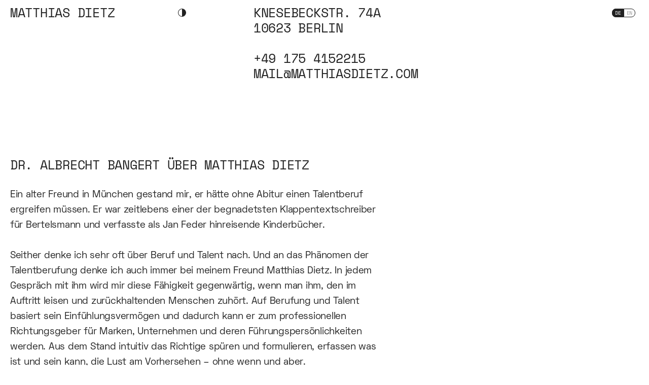

--- FILE ---
content_type: text/html; charset=UTF-8
request_url: https://matthiasdietz.com/abouts/albrecht-bangert/
body_size: 6398
content:
<!DOCTYPE html>
<html lang="de">
<head>
	<meta charset="UTF-8" />
	<meta name="viewport" content="width=device-width, initial-scale=1">
	
	<!--<link rel="canonical" href="https://matthiasdietz.com">-->
	
	<title>Albrecht Bangert über Matthias Dietz</title>
<meta name='robots' content='max-image-preview:large' />
		<style>
			.lazyload,
			.lazyloading {
				max-width: 100%;
			}
		</style>
		<style id='wp-img-auto-sizes-contain-inline-css' type='text/css'>
img:is([sizes=auto i],[sizes^="auto," i]){contain-intrinsic-size:3000px 1500px}
/*# sourceURL=wp-img-auto-sizes-contain-inline-css */
</style>
<style id='classic-theme-styles-inline-css' type='text/css'>
/*! This file is auto-generated */
.wp-block-button__link{color:#fff;background-color:#32373c;border-radius:9999px;box-shadow:none;text-decoration:none;padding:calc(.667em + 2px) calc(1.333em + 2px);font-size:1.125em}.wp-block-file__button{background:#32373c;color:#fff;text-decoration:none}
/*# sourceURL=/wp-includes/css/classic-themes.min.css */
</style>
<link rel='stylesheet' id='style.css-css' href='https://matthiasdietz.com/wp-content/themes/matthiasdietz/style.css?ver=6.9' type='text/css' media='all' />
<link rel='stylesheet' id='normalize.css-css' href='https://matthiasdietz.com/wp-content/themes/matthiasdietz/styles/normalize.css?ver=6.9' type='text/css' media='all' />
<link rel='stylesheet' id='fontimport.css-css' href='https://matthiasdietz.com/wp-content/themes/matthiasdietz/styles/fontimport.css?ver=6.9' type='text/css' media='all' />
<link rel='stylesheet' id='featherlight.min.css-css' href='https://matthiasdietz.com/wp-content/themes/matthiasdietz/styles/featherlight.min.css?ver=6.9' type='text/css' media='all' />
<link rel='stylesheet' id='styles.css-css' href='https://matthiasdietz.com/wp-content/themes/matthiasdietz/styles/styles.css?ver=1.4' type='text/css' media='all' />
<link rel='stylesheet' id='mobilestyles.css-css' href='https://matthiasdietz.com/wp-content/themes/matthiasdietz/styles/mobilestyles.css?ver=1.4' type='text/css' media='all' />
<script type="text/javascript" src="https://matthiasdietz.com/wp-includes/js/jquery/jquery.min.js?ver=3.7.1" id="jquery-core-js"></script>
<script type="text/javascript" src="https://matthiasdietz.com/wp-includes/js/jquery/jquery-migrate.min.js?ver=3.4.1" id="jquery-migrate-js"></script>
<script type="text/javascript" src="https://matthiasdietz.com/wp-content/themes/matthiasdietz/js/jquery.wait.js?ver=1" id="jquery.wait.js-js"></script>
<script type="text/javascript" src="https://matthiasdietz.com/wp-content/themes/matthiasdietz/js/jquery.blast.min.js?ver=1" id="jquery.blast.min.js-js"></script>
<link rel="https://api.w.org/" href="https://matthiasdietz.com/wp-json/" /><link rel='shortlink' href='https://matthiasdietz.com/?p=43' />

<style data-eae-name="_9lX1p__">.__eae_cssd, ._9lX1p__ {unicode-bidi: bidi-override;direction: rtl;}</style>

<script> var __eae_open = function (str) { document.location.href = __eae_decode(str); }; var __eae_decode = function (str) { return str.replace(/[a-zA-Z]/g, function(c) { return String.fromCharCode( (c <= "Z" ? 90 : 122) >= (c = c.charCodeAt(0) + 13) ? c : c - 26 ); }); }; var __eae_decode_emails = function () { var __eae_emails = document.querySelectorAll(".__eae_r13"); for (var i = 0; i < __eae_emails.length; i++) { __eae_emails[i].textContent = __eae_decode(__eae_emails[i].textContent); } }; if (document.readyState !== "loading") { __eae_decode_emails(); } else if (document.addEventListener) { document.addEventListener("DOMContentLoaded", __eae_decode_emails); } else { document.attachEvent("onreadystatechange", function () { if (document.readyState !== "loading") __eae_decode_emails(); }); } var c9wzMLUKD_ = function (str) { var r = function (a, d) { var map = "!\"#$%&'()*+,-./0123456789:;<=>?@ABCDEFGHIJKLMNOPQRSTUVWXYZ[\\]^_`abcdefghijklmnopqrstuvwxyz{|}~"; for (var i = 0; i < a.length; i++) { var pos = map.indexOf(a[i]); d += pos >= 0 ? map[(pos + 47) % 94] : a[i]; } return d; }; window.location.href = r(str, ""); }; document.addEventListener("copy", function (event) { if ( NodeList.prototype.forEach === undefined || Array.from === undefined || String.prototype.normalize === undefined || ! event.clipboardData ) { return; } var encoded = []; var copiedText = window.getSelection().toString().trim(); document.querySelectorAll( "." + document.querySelector("style[data-eae-name]").dataset.eaeName ).forEach(function (item) { encoded.push(item.innerText.trim()); }); if (! encoded.length) { return; } encoded.filter(function (value, index, self) { return self.indexOf(value) === index; }).map(function (item) { return { original: new RegExp(item.replace(/[-\/\\^$*+?.()|[\]{}]/g, "\\$&"), "ig"), reverse: Array.from(item.normalize("NFC")) .reverse() .join('') .replace(/[()]/g, "__eae__") }; }).forEach(function (item) { copiedText = copiedText.replace( item.original, item.reverse.replace("__eae__", "(").replace("__eae__", ")") ) }); event.clipboardData.setData("text/plain", copiedText); event.preventDefault(); }); </script>
<link rel="apple-touch-icon" sizes="180x180" href="/wp/wp-content/uploads/fbrfg/apple-touch-icon.png">
<link rel="icon" type="image/png" sizes="32x32" href="/wp/wp-content/uploads/fbrfg/favicon-32x32.png">
<link rel="icon" type="image/png" sizes="16x16" href="/wp/wp-content/uploads/fbrfg/favicon-16x16.png">
<link rel="manifest" href="/wp/wp-content/uploads/fbrfg/site.webmanifest">
<link rel="mask-icon" href="/wp/wp-content/uploads/fbrfg/safari-pinned-tab.svg" color="#000000">
<link rel="shortcut icon" href="/wp/wp-content/uploads/fbrfg/favicon.ico">
<meta name="msapplication-TileColor" content="#ffffff">
<meta name="msapplication-config" content="/wp/wp-content/uploads/fbrfg/browserconfig.xml">
<meta name="theme-color" content="#ffffff">		<script>
			document.documentElement.className = document.documentElement.className.replace('no-js', 'js');
		</script>
				<style>
			.no-js img.lazyload {
				display: none;
			}

			figure.wp-block-image img.lazyloading {
				min-width: 150px;
			}

			.lazyload,
			.lazyloading {
				--smush-placeholder-width: 100px;
				--smush-placeholder-aspect-ratio: 1/1;
				width: var(--smush-image-width, var(--smush-placeholder-width)) !important;
				aspect-ratio: var(--smush-image-aspect-ratio, var(--smush-placeholder-aspect-ratio)) !important;
			}

						.lazyload, .lazyloading {
				opacity: 0;
			}

			.lazyloaded {
				opacity: 1;
				transition: opacity 400ms;
				transition-delay: 0ms;
			}

					</style>
		<!-- SEO meta tags powered by SmartCrawl https://wpmudev.com/project/smartcrawl-wordpress-seo/ -->
<link rel="canonical" href="https://matthiasdietz.com/abouts/albrecht-bangert/" />
<meta name="description" content="Ein alter Freund in München gestand mir, er hätte ohne Abitur einen Talentberuf ergreifen müssen. Er war zeitlebens einer der begnadetsten Klappentextschreiber für Bertelsmann und verfasste als Jan Feder hinreisende Kinderbücher.Seither denke ich sehr oft über Beruf und Talent nach. Und an das Phänomen der Talentberufung denke ich auch immer bei meinem Freund Matthias Dietz. In jedem Gespräch mit ihm wird mir diese Fähigkeit gegenwärtig, wenn man ihm, den im Auftritt leisen und zurückhaltenden Menschen zuhört. Auf Berufung und Talent basiert sein Einfühlungsvermögen und dadurch kann er zum professionellen Richtungsgeber für Marken, Unternehmen und deren Führungspersönlichkeiten werden. Aus dem Stand intuitiv das Richtige spüren und formulieren, erfassen was ist und sein kann, die Lust am Vorhersehen - ohne wenn und aber.Er verfügt zwar über alle methodischen Kenntnisse und alle professionellen Analysenmethoden. Sie verdichten sich bei ihm aber zu einem gefühlten Wissen, das nur tragfähig ist, weil sein außergewöhnliches Talent ihn den Kern jedes Problems klar erkennen und formulieren lässt. In großen Wirtschafts- und Firmenkontexten kann so sein “Kompass” überlebenswichtig sein - selbst wenn im leisen Tonfall des Understatements vorgetragen." />
<script type="application/ld+json">{"@context":"https:\/\/schema.org","@graph":[{"@type":"Organization","@id":"https:\/\/matthiasdietz.com\/#schema-personal-brand","url":"https:\/\/matthiasdietz.com\/","name":"Matthias Dietz"},{"@type":"WebSite","@id":"https:\/\/matthiasdietz.com\/#schema-website","url":"https:\/\/matthiasdietz.com","name":"Matthias Dietz","encoding":"UTF-8","potentialAction":{"@type":"SearchAction","target":"https:\/\/matthiasdietz.com\/search\/{search_term_string}\/","query-input":"required name=search_term_string"}},{"@type":"BreadcrumbList","@id":"https:\/\/matthiasdietz.com\/abouts\/albrecht-bangert?page&abouts=albrecht-bangert&post_type=abouts&name=albrecht-bangert\/#breadcrumb","itemListElement":[{"@type":"ListItem","position":1,"name":"Home","item":"https:\/\/matthiasdietz.com"},{"@type":"ListItem","position":2,"name":"Texte MD","item":"https:\/\/matthiasdietz.com\/abouts\/"},{"@type":"ListItem","position":3,"name":"Albrecht Bangert"}]},{"@type":"Person","@id":"https:\/\/matthiasdietz.com\/author\/max\/#schema-author","name":"max","url":"https:\/\/matthiasdietz.com\/author\/max\/"}]}</script>
<meta property="og:type" content="article" />
<meta property="og:url" content="https://matthiasdietz.com/abouts/albrecht-bangert/" />
<meta property="og:title" content="Albrecht Bangert über Matthias Dietz" />
<meta property="og:description" content="Ein alter Freund in München gestand mir, er hätte ohne Abitur einen Talentberuf ergreifen müssen. Er war zeitlebens einer der begnadetsten Klappentextschreiber für Bertelsmann und verfasste als Jan Feder hinreisende Kinderbücher. Seither denke ich sehr oft über Beruf und Talent nach. Und an das Phänomen der Talentberufung denke ich auch immer bei meinem Freund Matthias Dietz. In jedem Gespräch mit ihm wird mir diese Fähigkeit gegenwärtig, wenn man ihm, den im Auftritt leisen und zurückhaltenden Menschen zuhört. Auf Berufung und Talent basiert sein Einfühlungsvermögen und dadurch kann er zum professionellen Richtungsgeber für Marken, Unternehmen und deren Führungspersönlichkeiten werden. Aus dem Stand intuitiv das Richtige spüren und formulieren, erfassen was ist und sein kann, die Lust am Vorhersehen - ohne wenn und aber. Er verfügt zwar über alle methodischen Kenntnisse und alle professionellen Analysenmethoden. Sie verdichten sich bei ihm aber zu einem gefühlten Wissen, das nur tragfähig ist, weil sein außergewöhnliches Talent ihn den Kern jedes Problems klar erkennen und formulieren lässt. In großen Wirtschafts- und Firmenkontexten kann so sein “Kompass” überlebenswichtig sein - selbst wenn im leisen Tonfall des Understatements vorgetragen." />
<meta property="article:published_time" content="2021-06-17T11:34:04" />
<meta property="article:author" content="max" />
<meta name="twitter:card" content="summary" />
<meta name="twitter:title" content="Albrecht Bangert über Matthias Dietz" />
<meta name="twitter:description" content="Ein alter Freund in München gestand mir, er hätte ohne Abitur einen Talentberuf ergreifen müssen. Er war zeitlebens einer der begnadetsten Klappentextschreiber für Bertelsmann und verfasste als Jan Feder hinreisende Kinderbücher. Seither denke ich sehr oft über Beruf und Talent nach. Und an das Phänomen der Talentberufung denke ich auch immer bei meinem Freund Matthias Dietz. In jedem Gespräch mit ihm wird mir diese Fähigkeit gegenwärtig, wenn man ihm, den im Auftritt leisen und zurückhaltenden Menschen zuhört. Auf Berufung und Talent basiert sein Einfühlungsvermögen und dadurch kann er zum professionellen Richtungsgeber für Marken, Unternehmen und deren Führungspersönlichkeiten werden. Aus dem Stand intuitiv das Richtige spüren und formulieren, erfassen was ist und sein kann, die Lust am Vorhersehen - ohne wenn und aber. Er verfügt zwar über alle methodischen Kenntnisse und alle professionellen Analysenmethoden. Sie verdichten sich bei ihm aber zu einem gefühlten Wissen, das nur tragfähig ist, weil sein außergewöhnliches Talent ihn den Kern jedes Problems klar erkennen und formulieren lässt. In großen Wirtschafts- und Firmenkontexten kann so sein “Kompass” überlebenswichtig sein - selbst wenn im leisen Tonfall des Understatements vorgetragen." />
<!-- /SEO -->
		<style type="text/css" id="wp-custom-css">
			span.imgtag, span.imgtag.active {
    transition: 200ms linear;
}		</style>
			
		
<style id='global-styles-inline-css' type='text/css'>
:root{--wp--preset--aspect-ratio--square: 1;--wp--preset--aspect-ratio--4-3: 4/3;--wp--preset--aspect-ratio--3-4: 3/4;--wp--preset--aspect-ratio--3-2: 3/2;--wp--preset--aspect-ratio--2-3: 2/3;--wp--preset--aspect-ratio--16-9: 16/9;--wp--preset--aspect-ratio--9-16: 9/16;--wp--preset--color--black: #000000;--wp--preset--color--cyan-bluish-gray: #abb8c3;--wp--preset--color--white: #ffffff;--wp--preset--color--pale-pink: #f78da7;--wp--preset--color--vivid-red: #cf2e2e;--wp--preset--color--luminous-vivid-orange: #ff6900;--wp--preset--color--luminous-vivid-amber: #fcb900;--wp--preset--color--light-green-cyan: #7bdcb5;--wp--preset--color--vivid-green-cyan: #00d084;--wp--preset--color--pale-cyan-blue: #8ed1fc;--wp--preset--color--vivid-cyan-blue: #0693e3;--wp--preset--color--vivid-purple: #9b51e0;--wp--preset--gradient--vivid-cyan-blue-to-vivid-purple: linear-gradient(135deg,rgb(6,147,227) 0%,rgb(155,81,224) 100%);--wp--preset--gradient--light-green-cyan-to-vivid-green-cyan: linear-gradient(135deg,rgb(122,220,180) 0%,rgb(0,208,130) 100%);--wp--preset--gradient--luminous-vivid-amber-to-luminous-vivid-orange: linear-gradient(135deg,rgb(252,185,0) 0%,rgb(255,105,0) 100%);--wp--preset--gradient--luminous-vivid-orange-to-vivid-red: linear-gradient(135deg,rgb(255,105,0) 0%,rgb(207,46,46) 100%);--wp--preset--gradient--very-light-gray-to-cyan-bluish-gray: linear-gradient(135deg,rgb(238,238,238) 0%,rgb(169,184,195) 100%);--wp--preset--gradient--cool-to-warm-spectrum: linear-gradient(135deg,rgb(74,234,220) 0%,rgb(151,120,209) 20%,rgb(207,42,186) 40%,rgb(238,44,130) 60%,rgb(251,105,98) 80%,rgb(254,248,76) 100%);--wp--preset--gradient--blush-light-purple: linear-gradient(135deg,rgb(255,206,236) 0%,rgb(152,150,240) 100%);--wp--preset--gradient--blush-bordeaux: linear-gradient(135deg,rgb(254,205,165) 0%,rgb(254,45,45) 50%,rgb(107,0,62) 100%);--wp--preset--gradient--luminous-dusk: linear-gradient(135deg,rgb(255,203,112) 0%,rgb(199,81,192) 50%,rgb(65,88,208) 100%);--wp--preset--gradient--pale-ocean: linear-gradient(135deg,rgb(255,245,203) 0%,rgb(182,227,212) 50%,rgb(51,167,181) 100%);--wp--preset--gradient--electric-grass: linear-gradient(135deg,rgb(202,248,128) 0%,rgb(113,206,126) 100%);--wp--preset--gradient--midnight: linear-gradient(135deg,rgb(2,3,129) 0%,rgb(40,116,252) 100%);--wp--preset--font-size--small: 13px;--wp--preset--font-size--medium: 20px;--wp--preset--font-size--large: 36px;--wp--preset--font-size--x-large: 42px;--wp--preset--spacing--20: 0.44rem;--wp--preset--spacing--30: 0.67rem;--wp--preset--spacing--40: 1rem;--wp--preset--spacing--50: 1.5rem;--wp--preset--spacing--60: 2.25rem;--wp--preset--spacing--70: 3.38rem;--wp--preset--spacing--80: 5.06rem;--wp--preset--shadow--natural: 6px 6px 9px rgba(0, 0, 0, 0.2);--wp--preset--shadow--deep: 12px 12px 50px rgba(0, 0, 0, 0.4);--wp--preset--shadow--sharp: 6px 6px 0px rgba(0, 0, 0, 0.2);--wp--preset--shadow--outlined: 6px 6px 0px -3px rgb(255, 255, 255), 6px 6px rgb(0, 0, 0);--wp--preset--shadow--crisp: 6px 6px 0px rgb(0, 0, 0);}:where(.is-layout-flex){gap: 0.5em;}:where(.is-layout-grid){gap: 0.5em;}body .is-layout-flex{display: flex;}.is-layout-flex{flex-wrap: wrap;align-items: center;}.is-layout-flex > :is(*, div){margin: 0;}body .is-layout-grid{display: grid;}.is-layout-grid > :is(*, div){margin: 0;}:where(.wp-block-columns.is-layout-flex){gap: 2em;}:where(.wp-block-columns.is-layout-grid){gap: 2em;}:where(.wp-block-post-template.is-layout-flex){gap: 1.25em;}:where(.wp-block-post-template.is-layout-grid){gap: 1.25em;}.has-black-color{color: var(--wp--preset--color--black) !important;}.has-cyan-bluish-gray-color{color: var(--wp--preset--color--cyan-bluish-gray) !important;}.has-white-color{color: var(--wp--preset--color--white) !important;}.has-pale-pink-color{color: var(--wp--preset--color--pale-pink) !important;}.has-vivid-red-color{color: var(--wp--preset--color--vivid-red) !important;}.has-luminous-vivid-orange-color{color: var(--wp--preset--color--luminous-vivid-orange) !important;}.has-luminous-vivid-amber-color{color: var(--wp--preset--color--luminous-vivid-amber) !important;}.has-light-green-cyan-color{color: var(--wp--preset--color--light-green-cyan) !important;}.has-vivid-green-cyan-color{color: var(--wp--preset--color--vivid-green-cyan) !important;}.has-pale-cyan-blue-color{color: var(--wp--preset--color--pale-cyan-blue) !important;}.has-vivid-cyan-blue-color{color: var(--wp--preset--color--vivid-cyan-blue) !important;}.has-vivid-purple-color{color: var(--wp--preset--color--vivid-purple) !important;}.has-black-background-color{background-color: var(--wp--preset--color--black) !important;}.has-cyan-bluish-gray-background-color{background-color: var(--wp--preset--color--cyan-bluish-gray) !important;}.has-white-background-color{background-color: var(--wp--preset--color--white) !important;}.has-pale-pink-background-color{background-color: var(--wp--preset--color--pale-pink) !important;}.has-vivid-red-background-color{background-color: var(--wp--preset--color--vivid-red) !important;}.has-luminous-vivid-orange-background-color{background-color: var(--wp--preset--color--luminous-vivid-orange) !important;}.has-luminous-vivid-amber-background-color{background-color: var(--wp--preset--color--luminous-vivid-amber) !important;}.has-light-green-cyan-background-color{background-color: var(--wp--preset--color--light-green-cyan) !important;}.has-vivid-green-cyan-background-color{background-color: var(--wp--preset--color--vivid-green-cyan) !important;}.has-pale-cyan-blue-background-color{background-color: var(--wp--preset--color--pale-cyan-blue) !important;}.has-vivid-cyan-blue-background-color{background-color: var(--wp--preset--color--vivid-cyan-blue) !important;}.has-vivid-purple-background-color{background-color: var(--wp--preset--color--vivid-purple) !important;}.has-black-border-color{border-color: var(--wp--preset--color--black) !important;}.has-cyan-bluish-gray-border-color{border-color: var(--wp--preset--color--cyan-bluish-gray) !important;}.has-white-border-color{border-color: var(--wp--preset--color--white) !important;}.has-pale-pink-border-color{border-color: var(--wp--preset--color--pale-pink) !important;}.has-vivid-red-border-color{border-color: var(--wp--preset--color--vivid-red) !important;}.has-luminous-vivid-orange-border-color{border-color: var(--wp--preset--color--luminous-vivid-orange) !important;}.has-luminous-vivid-amber-border-color{border-color: var(--wp--preset--color--luminous-vivid-amber) !important;}.has-light-green-cyan-border-color{border-color: var(--wp--preset--color--light-green-cyan) !important;}.has-vivid-green-cyan-border-color{border-color: var(--wp--preset--color--vivid-green-cyan) !important;}.has-pale-cyan-blue-border-color{border-color: var(--wp--preset--color--pale-cyan-blue) !important;}.has-vivid-cyan-blue-border-color{border-color: var(--wp--preset--color--vivid-cyan-blue) !important;}.has-vivid-purple-border-color{border-color: var(--wp--preset--color--vivid-purple) !important;}.has-vivid-cyan-blue-to-vivid-purple-gradient-background{background: var(--wp--preset--gradient--vivid-cyan-blue-to-vivid-purple) !important;}.has-light-green-cyan-to-vivid-green-cyan-gradient-background{background: var(--wp--preset--gradient--light-green-cyan-to-vivid-green-cyan) !important;}.has-luminous-vivid-amber-to-luminous-vivid-orange-gradient-background{background: var(--wp--preset--gradient--luminous-vivid-amber-to-luminous-vivid-orange) !important;}.has-luminous-vivid-orange-to-vivid-red-gradient-background{background: var(--wp--preset--gradient--luminous-vivid-orange-to-vivid-red) !important;}.has-very-light-gray-to-cyan-bluish-gray-gradient-background{background: var(--wp--preset--gradient--very-light-gray-to-cyan-bluish-gray) !important;}.has-cool-to-warm-spectrum-gradient-background{background: var(--wp--preset--gradient--cool-to-warm-spectrum) !important;}.has-blush-light-purple-gradient-background{background: var(--wp--preset--gradient--blush-light-purple) !important;}.has-blush-bordeaux-gradient-background{background: var(--wp--preset--gradient--blush-bordeaux) !important;}.has-luminous-dusk-gradient-background{background: var(--wp--preset--gradient--luminous-dusk) !important;}.has-pale-ocean-gradient-background{background: var(--wp--preset--gradient--pale-ocean) !important;}.has-electric-grass-gradient-background{background: var(--wp--preset--gradient--electric-grass) !important;}.has-midnight-gradient-background{background: var(--wp--preset--gradient--midnight) !important;}.has-small-font-size{font-size: var(--wp--preset--font-size--small) !important;}.has-medium-font-size{font-size: var(--wp--preset--font-size--medium) !important;}.has-large-font-size{font-size: var(--wp--preset--font-size--large) !important;}.has-x-large-font-size{font-size: var(--wp--preset--font-size--x-large) !important;}
/*# sourceURL=global-styles-inline-css */
</style>
</head>

<body class="wp-singular abouts-template-default single single-abouts postid-43 wp-theme-matthiasdietz light-theme">
	
<div class="dots"> · </div>
	
<header class="siteheader">
	
			<a href="https://matthiasdietz.com"><h1>Matthias Dietz</h1></a>
		
	<div class="portraitfoto">
					<div class="portrait lazyload" style="background-image:inherit;" data-bg-image="url(https://matthiasdietz.com/wp-content/uploads/2021/08/B10F6B9B-0508-4C48-A757-4FB81A8C4090-500x667.jpg)"></div>
			</div>
	
	<div class="contact">
		<span>Knesebeckstr. 74a<br/>
		10623 Berlin<br/></span>
		<br/>
		<span><a href="tel:00491754152215">+49 175 4152215</a><br/>
		<a href="&#109;&#x61;&#105;&#x6c;&#116;&#x6f;:&#x6d;a&#105;&#x6c;&#64;&#x6d;&#97;&#x74;t&#x68;i&#97;&#x73;&#100;&#x69;&#101;&#x74;&#122;&#x2e;c&#x6f;m">&#109;&#x61;&#x69;l&#64;&#x6d;&#x61;t&#116;&#x68;i&#97;&#x73;&#x64;i&#101;&#x74;z&#46;&#x63;&#x6f;m</a></span>
	</div>
	
	<div class="languageswitch">
		<a href="?lang=de"><span class="deu active">DE</span></a><a href="?lang=en"><span class="eng">EN</span></a>
	</div>
	
	<div class="darkmodeswitch"></div>
	
</header>

<main>
	
	
		

					
			<div class="content aboutsingle">
				
				<h1>Dr. Albrecht Bangert über Matthias Dietz</h1>
				
				<div class="abouttxt"><p>Ein alter Freund in München gestand mir, er hätte ohne Abitur einen Talentberuf ergreifen müssen. Er war zeitlebens einer der begnadetsten Klappentextschreiber für Bertelsmann und verfasste als Jan Feder hinreisende Kinderbücher.</p>
<p>Seither denke ich sehr oft über Beruf und Talent nach. Und an das Phänomen der Talentberufung denke ich auch immer bei meinem Freund Matthias Dietz. In jedem Gespräch mit ihm wird mir diese Fähigkeit gegenwärtig, wenn man ihm, den im Auftritt leisen und zurückhaltenden Menschen zuhört. Auf Berufung und Talent basiert sein Einfühlungsvermögen und dadurch kann er zum professionellen Richtungsgeber für Marken, Unternehmen und deren Führungspersönlichkeiten werden. Aus dem Stand intuitiv das Richtige spüren und formulieren, erfassen was ist und sein kann, die Lust am Vorhersehen &#8211; ohne wenn und aber.</p>
<p>Er verfügt zwar über alle methodischen Kenntnisse und alle professionellen Analysenmethoden. Sie verdichten sich bei ihm aber zu einem gefühlten Wissen, das nur tragfähig ist, weil sein außergewöhnliches Talent ihn den Kern jedes Problems klar erkennen und formulieren lässt. In großen Wirtschafts- und Firmenkontexten kann so sein “Kompass” überlebenswichtig sein &#8211; selbst wenn im leisen Tonfall des Understatements vorgetragen.</p>
</div>
				
				<div class="nextbtn">
					<a href="https://matthiasdietz.com/abouts/marc-andre-scheffler/" rel="prev"><span class="button">Nächster Text</span></a>	
				</div>
				
			</div>
			
		
				
		

	

</main>

<footer class="sitefooter">
	<div class="wrap">
	
		
	</div>
</footer>

<script type="speculationrules">
{"prefetch":[{"source":"document","where":{"and":[{"href_matches":"/*"},{"not":{"href_matches":["/wp-*.php","/wp-admin/*","/wp-content/uploads/*","/wp-content/*","/wp-content/plugins/*","/wp-content/themes/matthiasdietz/*","/*\\?(.+)"]}},{"not":{"selector_matches":"a[rel~=\"nofollow\"]"}},{"not":{"selector_matches":".no-prefetch, .no-prefetch a"}}]},"eagerness":"conservative"}]}
</script>

			<script type="text/javascript">
				var _paq = _paq || [];
					_paq.push(['setCustomDimension', 1, '{"ID":1,"name":"max","avatar":"3f5124232c39dd502ade8f691f8811ca"}']);
				_paq.push(['trackPageView']);
								(function () {
					var u = "https://analytics1.wpmudev.com/";
					_paq.push(['setTrackerUrl', u + 'track/']);
					_paq.push(['setSiteId', '14699']);
					var d   = document, g = d.createElement('script'), s = d.getElementsByTagName('script')[0];
					g.type  = 'text/javascript';
					g.async = true;
					g.defer = true;
					g.src   = 'https://analytics.wpmucdn.com/matomo.js';
					s.parentNode.insertBefore(g, s);
				})();
			</script>
			<script type="text/javascript" src="https://matthiasdietz.com/wp-content/themes/matthiasdietz/js/featherlight.min.js?ver=6.9" id="featherlight.min.js-js"></script>
<script type="text/javascript" src="https://matthiasdietz.com/wp-content/themes/matthiasdietz/js/shuffle.min.js?ver=6.9" id="filtering-js"></script>
<script type="text/javascript" id="mainscript-js-extra">
/* <![CDATA[ */
var php_vars = {"ajaxUrl":"https://matthiasdietz.com/wp-admin/admin-ajax.php"};
//# sourceURL=mainscript-js-extra
/* ]]> */
</script>
<script type="text/javascript" src="https://matthiasdietz.com/wp-content/themes/matthiasdietz/js/app.js?ver=1.1" id="mainscript-js"></script>
<script type="text/javascript" id="smush-lazy-load-js-before">
/* <![CDATA[ */
var smushLazyLoadOptions = {"autoResizingEnabled":false,"autoResizeOptions":{"precision":5,"skipAutoWidth":true}};
//# sourceURL=smush-lazy-load-js-before
/* ]]> */
</script>
<script type="text/javascript" src="https://matthiasdietz.com/wp-content/plugins/wp-smush-pro/app/assets/js/smush-lazy-load.min.js?ver=3.23.2" id="smush-lazy-load-js"></script>

</body>
</html>


--- FILE ---
content_type: text/css
request_url: https://matthiasdietz.com/wp-content/themes/matthiasdietz/style.css?ver=6.9
body_size: -33
content:
/*
	
Theme Name:		Matthias Dietz
Author: 		Max Wohlleber 
Author URI: 	https://maxwohlleber.de
Description: 	Theme for Matthias Dietz.
Version: 		1.0
License: 		GNU General Public License

*/

--- FILE ---
content_type: text/css
request_url: https://matthiasdietz.com/wp-content/themes/matthiasdietz/styles/fontimport.css?ver=6.9
body_size: 50
content:
/* space-mono-regular - latin */
@font-face {
  font-family: "Space Mono";
  font-style: normal;
  font-weight: 400;
  src: url("../fonts/space-mono-v6-latin-regular.eot");
  /* IE9 Compat Modes */
  src: local(""), url("../fonts/space-mono-v6-latin-regular.eot?#iefix") format("embedded-opentype"), url("../fonts/space-mono-v6-latin-regular.woff2") format("woff2"), url("../fonts/space-mono-v6-latin-regular.woff") format("woff"), url("../fonts/space-mono-v6-latin-regular.ttf") format("truetype"), url("../fonts/space-mono-v6-latin-regular.svg#SpaceMono") format("svg");
  /* Legacy iOS */
  font-display: swap;
}
/* space-grotesk-regular - latin */
@font-face {
  font-family: "Space Grotesk";
  font-style: normal;
  font-weight: 400;
  src: url("../fonts/SpaceGrotesk-Regular.woff2") format("woff2"), url("../fonts/SpaceGrotesk-Regular.woff") format("woff"), url("../fonts/SpaceGrotesk-Regular.ttf") format("truetype");
  font-display: swap;
}


--- FILE ---
content_type: text/css
request_url: https://matthiasdietz.com/wp-content/themes/matthiasdietz/styles/styles.css?ver=1.4
body_size: 5511
content:
@charset "UTF-8";
::-moz-selection {
  background: #dcf3ff;
  color: black;
}
::selection {
  background: #dcf3ff;
  color: black;
}
/** RASTER BREITE: 32 px
RASTER HÖHE 31px **/
* {
  -webkit-box-sizing: border-box;
  box-sizing: border-box;
}
html {
  height: 100%;
}
body {
  font-family: "Space Mono";
  color: #212121;
  width: 100%;
  min-height: 100%;
  position: relative;
  -webkit-box-sizing: border-box;
  box-sizing: border-box;
  -webkit-font-smoothing: antialiased;
  -moz-osx-font-smoothing: grayscale;
  font-size: 25.33px;
  line-height: 30px;
  letter-spacing: -0.01em;
  padding-left: 20px;
  padding-right: 20px;
  padding-top: 10px;
  padding-bottom: 15px;
  -webkit-transition: all 0.3s;
  -o-transition: all 0.3s;
  transition: all 0.3s;
}
/*
body::-webkit-scrollbar {
  display: none;
}

body {
  -ms-overflow-style: none; 
  scrollbar-width: none; 
}
*/
.onlymobile {
  display: none;
}
.onlydesktop {
  display: inline;
}
.dots {
  position: absolute;
  width: 100%;
  height: 100%;
  top: 0;
  left: 0;
  bottom: 0;
  z-index: 0;
  font-size: 25.33px;
  line-height: 30px;
  color: rgba(0, 0, 0, 0.15);
  padding-left: 20px;
  padding-right: 20px;
  padding-top: 10px;
  padding-bottom: 15px;
  overflow: hidden;
  pointer-events: none;
}
.whitspacedot {
  color: rgba(0, 0, 0, 0.15);
}
.siteheader {
  z-index: 5;
  position: relative;
  height: 300px;
}
.siteheader.short {
  height: 150px;
}
.contact {
  text-transform: uppercase;
  position: absolute;
  top: 0;
  left: 480px;
}
.contact span {
  background-color: white;
}
.greytext {
  color: #9D9D9C;
}
.hidden, .inserted, .alltextslinks, .about span.nextabout.hidden {
  display: none;
}
.button, body.light-theme span.imgtag, span.imgtag, body.dark-theme span.imgtag {
  font-size: 10.69px;
  border: 1px solid #212121;
  border-radius: 30px;
  text-transform: uppercase;
  cursor: pointer;
  padding-left: 5px;
  padding-right: 5px;
  vertical-align: 5px;
  background-color: white;
  transition: opacity 0.3s;
  display: inline-block;
  height: 16px;
  line-height: 14px;
}
.button:hover, body.light-theme span.imgtag:hover, span.imgtag:hover, body.dark-theme span.imgtag:hover {
  background-color: #212121;
  color: white;
}
.button.inactive, body.light-theme span.inactive.imgtag, span.inactive.imgtag, body.dark-theme span.inactive.imgtag {
  opacity: 0.5;
  pointer-events: none;
}
.languageswitch {
  position: absolute;
  top: 0;
  right: 5px;
  width: 48px;
}
.languageswitch span {
  color: #9c9c9c;
  background: white;
  cursor: pointer;
  font-size: 10px;
  border: 1px solid #212121;
  text-transform: uppercase;
  cursor: pointer;
  padding-left: 5px;
  padding-right: 5px;
  vertical-align: 5px;
  background-color: white;
  border-bottom-right-radius: 30px;
  border-top-right-radius: 30px;
  -webkit-transition: all 0.2s;
  -o-transition: all 0.2s;
  transition: all 0.2s;
}
.languageswitch span.active {
  color: white;
  background-color: #212121;
}
.languageswitch span:not(.active):hover {
  background: rgba(0, 0, 0, 0.15);
  color: #212121;
}
.languageswitch a:first-child span {
  border-right: 0;
  border-bottom-left-radius: 30px;
  border-top-left-radius: 30px;
  border-bottom-right-radius: 0px;
  border-top-right-radius: 0px;
}
.darkmodeswitch {
  position: absolute;
  width: 16px;
  height: 16px;
  cursor: pointer;
  left: 331px;
  top: 7px;
  background-image: url(../img/darkmode.svg);
  background-size: contain;
  background-repeat: no-repeat;
  -webkit-transition: background 0.5s;
  -o-transition: background 0.5s;
  transition: background 0.5s;
}
.darkmodeswitch.activedark {
  background-image: url(../img/lightmode.svg);
}
.siteheader .portraitfoto {
  position: absolute;
  left: 5px;
  top: 63px;
  opacity: 0;
  -webkit-transition: opacity 0.2s;
  -o-transition: opacity 0.2s;
  transition: opacity 0.2s;
  z-index: 99;
  pointer-events: none;
}
.siteheader .portraitfoto .portrait {
  width: 215px;
  height: 225px;
  background-size: cover;
  background-position: center center;
  border-radius: 8px;
}
.siteheader .portraitfoto .landscape {
  width: 275px;
  height: 168px;
  background-size: cover;
  background-position: center center;
  border-radius: 8px;
}
.siteheader .portraitfoto img {
  width: 100%;
}
.siteheader h1:hover + .portraitfoto {
  opacity: 1;
  -webkit-transition: opacity 0.2s;
  -o-transition: opacity 0.2s;
  transition: opacity 0.2s;
}
p, ul, .links, .photoswrap .photo .phototitle, .photoswrap .photo .taglist {
  font-family: "Space Grotesk";
  font-size: 19px;
  line-height: 30px;
  padding: 0;
  margin: 0;
  background-color: white;
  max-width: 740px;
}
p#brandingtext, #brandingtext.links, .photoswrap .photo #brandingtext.phototitle, .photoswrap .photo #brandingtext.taglist {
  margin-top: 31px;
}
ul {
  padding-left: 23px;
}
ul li a {
  text-decoration: none;
}
.height-change-listener {
  position: absolute;
  top: 0;
  bottom: 0;
  left: 0;
  height: 100%;
  width: 0;
  border: 0;
  background-color: transparent;
}
a, a:active, a:focus, button, button:active, button:focus {
  outline: none;
}
a.blocklink {
  width: 100%;
  height: 100%;
  z-index: 200;
  position: absolute;
  top: 0px;
  left: 0px;
}
.wrap {
  max-width: 1000px;
  margin: 0 auto;
  position: relative;
}
strong, b {
  font-weight: normal;
}
h1, h2 {
  font-family: "Space Mono";
  font-style: normal;
  font-weight: normal;
  font-size: 25.33px;
  line-height: 30px;
  text-transform: uppercase;
  display: inline;
  background-color: white;
}
a {
  text-decoration: none;
  color: #212121;
}
p a, ul a, .links a, .photoswrap .photo .phototitle a, .photoswrap .photo .taglist a {
  text-decoration: underline;
}
/** CONTENT GENERAL **/
.content {
  position: relative;
  padding-bottom: 90px;
}
.content .about {
  margin-top: 119px;
}
.navigation {
  /*
	span#branding::after,
	span#wirtschaftsmediation::after,
	span#mentoring::after{
		content: "";
		position: absolute;
		height: 6px; 
		left: 0;
		bottom: 6px;
		background-color: #00FF29;
		z-index: 0;
		mix-blend-mode: multiply;
		transition: height .2s;
		
	}
	span#branding:hover::after,
	span#wirtschaftsmediation:hover::after,
	span#mentoring:hover::after{
		height: 28px;
	}
	**/
}
.navigation > span {
  background-color: white;
  cursor: pointer;
  transition: color 0.4s;
}
.navigation > span.greyout {
  color: #c4c4c4;
}
.navigation > span.greyout:hover {
  color: #212121;
}
.navigation > span.greyout.active {
  color: black;
}
.navigation span#branding, .navigation span#mentoring, .navigation span#wirtschaftsmediation, .navigation span#publikationen, .navigation span#links, .navigation span#interview, .navigation span#impressum {
  text-transform: uppercase;
  max-width: 740px;
  position: relative;
  z-index: 100;
  display: inline-block;
}
.navigation span#branding:hover > span, .navigation span#mentoring:hover > span, .navigation span#wirtschaftsmediation:hover > span, .navigation span#publikationen:hover > span, .navigation span#links:hover > span, .navigation span#interview:hover > span, .navigation span#impressum:hover > span {
  height: 27px;
}
.navigation span.bar {
  position: absolute;
  height: 6px;
  left: 0;
  bottom: 2px;
  background-color: #00FF29;
  z-index: 0;
  mix-blend-mode: multiply;
  -webkit-transition: height 0.2s;
  -o-transition: height 0.2s;
  transition: height 0.2s;
}
.navigation span.bar.whiteBG {
  background-color: #00FF29 !important;
}
.navigation span.bar.blackBG {
  background: transparent !important;
}
.navigation.second {
  margin-top: 120px;
}
div.inserted {
  margin-bottom: 60px;
  margin-top: 30px;
}
body.light-theme .navigation span.button:hover, body.light-theme .navigation span.imgtag:hover, body.light-theme .navigation body.dark-theme span.imgtag:hover, body.dark-theme body.light-theme .navigation span.imgtag:hover {
  background-color: #212121;
}
/** ABOUT **/
.about {
  /*
	span.allabouts{
		margin-left: 14px;
	}
	*/
}
.about .button:not('.imgtag') {
  margin-left: 14px;
}
.about span.nextabout {
  margin-left: 0px;
  margin-top: 38px;
  display: inline-block;
  height: 16px;
  line-height: 14px;
  font-size: 10.69px;
}
.about span.autor {
  text-transform: uppercase;
  background-color: white;
  margin-bottom: 30px;
  display: inline-block;
}
.about span.autor > span {
  color: #c4c4c4;
}
.about .abouttxt.teaser {
  display: block;
}
.about .abouttxt p, .about .abouttxt ul, .about .abouttxt .links, .about .abouttxt .photoswrap .photo .phototitle, .photoswrap .photo .about .abouttxt .phototitle, .about .abouttxt .photoswrap .photo .taglist, .photoswrap .photo .about .abouttxt .taglist {
  margin-bottom: 30px;
}
.about .alltextslinks {
  margin-top: 30px;
}
.about .alltextslinks span.autor {
  margin-bottom: 0;
}
.abouttxt p span.button, .abouttxt ul span.button, .abouttxt ul body.light-theme span.imgtag, body.light-theme .abouttxt ul span.imgtag, .abouttxt ul span.imgtag, .abouttxt ul body.dark-theme span.imgtag, body.dark-theme .abouttxt ul span.imgtag, .abouttxt .links span.button, .abouttxt .links body.light-theme span.imgtag, body.light-theme .abouttxt .links span.imgtag, .abouttxt .links span.imgtag, .abouttxt .links body.dark-theme span.imgtag, body.dark-theme .abouttxt .links span.imgtag, .abouttxt .photoswrap .photo .phototitle span.button, .abouttxt .photoswrap .photo .phototitle body.light-theme span.imgtag, body.light-theme .abouttxt .photoswrap .photo .phototitle span.imgtag, .abouttxt .photoswrap .photo .phototitle span.imgtag, .abouttxt .photoswrap .photo .phototitle body.dark-theme span.imgtag, body.dark-theme .abouttxt .photoswrap .photo .phototitle span.imgtag, .photoswrap .photo .abouttxt .phototitle span.button, .abouttxt .photoswrap .photo .taglist span.button, .abouttxt .photoswrap .photo .taglist body.light-theme span.imgtag, body.light-theme .abouttxt .photoswrap .photo .taglist span.imgtag, .abouttxt .photoswrap .photo .taglist span.imgtag, .abouttxt .photoswrap .photo .taglist body.dark-theme span.imgtag, body.dark-theme .abouttxt .photoswrap .photo .taglist span.imgtag, .photoswrap .photo .abouttxt .taglist span.button, .abouttxt p body.light-theme span.imgtag, body.light-theme .abouttxt p span.imgtag, .abouttxt p span.imgtag, .abouttxt p body.dark-theme span.imgtag, body.dark-theme .abouttxt p span.imgtag {
  margin-left: 8px;
  vertical-align: 3px;
}
.abouttxt p span.button:hover .blast.wordgrey.ungrey, .abouttxt ul span.button:hover .blast.wordgrey.ungrey, .abouttxt ul body.light-theme span.imgtag:hover .blast.wordgrey.ungrey, body.light-theme .abouttxt ul span.imgtag:hover .blast.wordgrey.ungrey, .abouttxt ul span.imgtag:hover .blast.wordgrey.ungrey, .abouttxt ul body.dark-theme span.imgtag:hover .blast.wordgrey.ungrey, body.dark-theme .abouttxt ul span.imgtag:hover .blast.wordgrey.ungrey, .abouttxt .links span.button:hover .blast.wordgrey.ungrey, .abouttxt .links body.light-theme span.imgtag:hover .blast.wordgrey.ungrey, body.light-theme .abouttxt .links span.imgtag:hover .blast.wordgrey.ungrey, .abouttxt .links span.imgtag:hover .blast.wordgrey.ungrey, .abouttxt .links body.dark-theme span.imgtag:hover .blast.wordgrey.ungrey, body.dark-theme .abouttxt .links span.imgtag:hover .blast.wordgrey.ungrey, .abouttxt .photoswrap .photo .phototitle span.button:hover .blast.wordgrey.ungrey, .abouttxt .photoswrap .photo .phototitle body.light-theme span.imgtag:hover .blast.wordgrey.ungrey, body.light-theme .abouttxt .photoswrap .photo .phototitle span.imgtag:hover .blast.wordgrey.ungrey, .abouttxt .photoswrap .photo .phototitle span.imgtag:hover .blast.wordgrey.ungrey, .abouttxt .photoswrap .photo .phototitle body.dark-theme span.imgtag:hover .blast.wordgrey.ungrey, body.dark-theme .abouttxt .photoswrap .photo .phototitle span.imgtag:hover .blast.wordgrey.ungrey, .photoswrap .photo .abouttxt .phototitle span.button:hover .blast.wordgrey.ungrey, .abouttxt .photoswrap .photo .taglist span.button:hover .blast.wordgrey.ungrey, .abouttxt .photoswrap .photo .taglist body.light-theme span.imgtag:hover .blast.wordgrey.ungrey, body.light-theme .abouttxt .photoswrap .photo .taglist span.imgtag:hover .blast.wordgrey.ungrey, .abouttxt .photoswrap .photo .taglist span.imgtag:hover .blast.wordgrey.ungrey, .abouttxt .photoswrap .photo .taglist body.dark-theme span.imgtag:hover .blast.wordgrey.ungrey, body.dark-theme .abouttxt .photoswrap .photo .taglist span.imgtag:hover .blast.wordgrey.ungrey, .photoswrap .photo .abouttxt .taglist span.button:hover .blast.wordgrey.ungrey, .abouttxt p body.light-theme span.imgtag:hover .blast.wordgrey.ungrey, body.light-theme .abouttxt p span.imgtag:hover .blast.wordgrey.ungrey, .abouttxt p span.imgtag:hover .blast.wordgrey.ungrey, .abouttxt p body.dark-theme span.imgtag:hover .blast.wordgrey.ungrey, body.dark-theme .abouttxt p span.imgtag:hover .blast.wordgrey.ungrey {
  color: white !important;
}
.abouttxt p span.button span.wordgrey, .abouttxt ul span.button span.wordgrey, .abouttxt ul body.light-theme span.imgtag span.wordgrey, body.light-theme .abouttxt ul span.imgtag span.wordgrey, .abouttxt ul span.imgtag span.wordgrey, .abouttxt ul body.dark-theme span.imgtag span.wordgrey, body.dark-theme .abouttxt ul span.imgtag span.wordgrey, .abouttxt .links span.button span.wordgrey, .abouttxt .links body.light-theme span.imgtag span.wordgrey, body.light-theme .abouttxt .links span.imgtag span.wordgrey, .abouttxt .links span.imgtag span.wordgrey, .abouttxt .links body.dark-theme span.imgtag span.wordgrey, body.dark-theme .abouttxt .links span.imgtag span.wordgrey, .abouttxt .photoswrap .photo .phototitle span.button span.wordgrey, .abouttxt .photoswrap .photo .phototitle body.light-theme span.imgtag span.wordgrey, body.light-theme .abouttxt .photoswrap .photo .phototitle span.imgtag span.wordgrey, .abouttxt .photoswrap .photo .phototitle span.imgtag span.wordgrey, .abouttxt .photoswrap .photo .phototitle body.dark-theme span.imgtag span.wordgrey, body.dark-theme .abouttxt .photoswrap .photo .phototitle span.imgtag span.wordgrey, .photoswrap .photo .abouttxt .phototitle span.button span.wordgrey, .abouttxt .photoswrap .photo .taglist span.button span.wordgrey, .abouttxt .photoswrap .photo .taglist body.light-theme span.imgtag span.wordgrey, body.light-theme .abouttxt .photoswrap .photo .taglist span.imgtag span.wordgrey, .abouttxt .photoswrap .photo .taglist span.imgtag span.wordgrey, .abouttxt .photoswrap .photo .taglist body.dark-theme span.imgtag span.wordgrey, body.dark-theme .abouttxt .photoswrap .photo .taglist span.imgtag span.wordgrey, .photoswrap .photo .abouttxt .taglist span.button span.wordgrey, .abouttxt p body.light-theme span.imgtag span.wordgrey, body.light-theme .abouttxt p span.imgtag span.wordgrey, .abouttxt p span.imgtag span.wordgrey, .abouttxt p body.dark-theme span.imgtag span.wordgrey, body.dark-theme .abouttxt p span.imgtag span.wordgrey {
  background: transparent !important;
  color: black !important;
}
.abouttxt p span.button span.wordgrey.ungrey, .abouttxt ul span.button span.wordgrey.ungrey, .abouttxt ul body.light-theme span.imgtag span.wordgrey.ungrey, body.light-theme .abouttxt ul span.imgtag span.wordgrey.ungrey, .abouttxt ul span.imgtag span.wordgrey.ungrey, .abouttxt ul body.dark-theme span.imgtag span.wordgrey.ungrey, body.dark-theme .abouttxt ul span.imgtag span.wordgrey.ungrey, .abouttxt .links span.button span.wordgrey.ungrey, .abouttxt .links body.light-theme span.imgtag span.wordgrey.ungrey, body.light-theme .abouttxt .links span.imgtag span.wordgrey.ungrey, .abouttxt .links span.imgtag span.wordgrey.ungrey, .abouttxt .links body.dark-theme span.imgtag span.wordgrey.ungrey, body.dark-theme .abouttxt .links span.imgtag span.wordgrey.ungrey, .abouttxt .photoswrap .photo .phototitle span.button span.wordgrey.ungrey, .abouttxt .photoswrap .photo .phototitle body.light-theme span.imgtag span.wordgrey.ungrey, body.light-theme .abouttxt .photoswrap .photo .phototitle span.imgtag span.wordgrey.ungrey, .abouttxt .photoswrap .photo .phototitle span.imgtag span.wordgrey.ungrey, .abouttxt .photoswrap .photo .phototitle body.dark-theme span.imgtag span.wordgrey.ungrey, body.dark-theme .abouttxt .photoswrap .photo .phototitle span.imgtag span.wordgrey.ungrey, .photoswrap .photo .abouttxt .phototitle span.button span.wordgrey.ungrey, .abouttxt .photoswrap .photo .taglist span.button span.wordgrey.ungrey, .abouttxt .photoswrap .photo .taglist body.light-theme span.imgtag span.wordgrey.ungrey, body.light-theme .abouttxt .photoswrap .photo .taglist span.imgtag span.wordgrey.ungrey, .abouttxt .photoswrap .photo .taglist span.imgtag span.wordgrey.ungrey, .abouttxt .photoswrap .photo .taglist body.dark-theme span.imgtag span.wordgrey.ungrey, body.dark-theme .abouttxt .photoswrap .photo .taglist span.imgtag span.wordgrey.ungrey, .photoswrap .photo .abouttxt .taglist span.button span.wordgrey.ungrey, .abouttxt p body.light-theme span.imgtag span.wordgrey.ungrey, body.light-theme .abouttxt p span.imgtag span.wordgrey.ungrey, .abouttxt p span.imgtag span.wordgrey.ungrey, .abouttxt p body.dark-theme span.imgtag span.wordgrey.ungrey, body.dark-theme .abouttxt p span.imgtag span.wordgrey.ungrey {
  background: transparent !important;
}
.abouttxt p span.button span.wordgrey.ungrey:hover, .abouttxt ul span.button span.wordgrey.ungrey:hover, .abouttxt ul body.light-theme span.imgtag span.wordgrey.ungrey:hover, body.light-theme .abouttxt ul span.imgtag span.wordgrey.ungrey:hover, .abouttxt ul span.imgtag span.wordgrey.ungrey:hover, .abouttxt ul body.dark-theme span.imgtag span.wordgrey.ungrey:hover, body.dark-theme .abouttxt ul span.imgtag span.wordgrey.ungrey:hover, .abouttxt .links span.button span.wordgrey.ungrey:hover, .abouttxt .links body.light-theme span.imgtag span.wordgrey.ungrey:hover, body.light-theme .abouttxt .links span.imgtag span.wordgrey.ungrey:hover, .abouttxt .links span.imgtag span.wordgrey.ungrey:hover, .abouttxt .links body.dark-theme span.imgtag span.wordgrey.ungrey:hover, body.dark-theme .abouttxt .links span.imgtag span.wordgrey.ungrey:hover, .abouttxt .photoswrap .photo .phototitle span.button span.wordgrey.ungrey:hover, .abouttxt .photoswrap .photo .phototitle body.light-theme span.imgtag span.wordgrey.ungrey:hover, body.light-theme .abouttxt .photoswrap .photo .phototitle span.imgtag span.wordgrey.ungrey:hover, .abouttxt .photoswrap .photo .phototitle span.imgtag span.wordgrey.ungrey:hover, .abouttxt .photoswrap .photo .phototitle body.dark-theme span.imgtag span.wordgrey.ungrey:hover, body.dark-theme .abouttxt .photoswrap .photo .phototitle span.imgtag span.wordgrey.ungrey:hover, .photoswrap .photo .abouttxt .phototitle span.button span.wordgrey.ungrey:hover, .abouttxt .photoswrap .photo .taglist span.button span.wordgrey.ungrey:hover, .abouttxt .photoswrap .photo .taglist body.light-theme span.imgtag span.wordgrey.ungrey:hover, body.light-theme .abouttxt .photoswrap .photo .taglist span.imgtag span.wordgrey.ungrey:hover, .abouttxt .photoswrap .photo .taglist span.imgtag span.wordgrey.ungrey:hover, .abouttxt .photoswrap .photo .taglist body.dark-theme span.imgtag span.wordgrey.ungrey:hover, body.dark-theme .abouttxt .photoswrap .photo .taglist span.imgtag span.wordgrey.ungrey:hover, .photoswrap .photo .abouttxt .taglist span.button span.wordgrey.ungrey:hover, .abouttxt p body.light-theme span.imgtag span.wordgrey.ungrey:hover, body.light-theme .abouttxt p span.imgtag span.wordgrey.ungrey:hover, .abouttxt p span.imgtag span.wordgrey.ungrey:hover, .abouttxt p body.dark-theme span.imgtag span.wordgrey.ungrey:hover, body.dark-theme .abouttxt p span.imgtag span.wordgrey.ungrey:hover {
  color: white;
}
span.allabouts, span.allphotos {
  margin-left: 14px;
}
span.tagrefresh {
  background-image: url(../img/tagsrefresh_black.svg);
  display: inline-block;
  width: 16px;
  height: 16px;
  background-size: cover;
  cursor: pointer;
  transition: transform 0.5s;
  margin-right: 10px;
}
span.tagrefresh.inactive {
  opacity: 0.5;
  pointer-events: none;
}
span.tagrefresh:hover {
  transform: rotate(360deg);
}
body.dark-theme span.tagrefresh {
  background-image: url(../img/tagsrefresh_white.svg);
}
.alltextslinks span.autor {
  cursor: pointer;
}
p.logosectionintro, .logosectionintro.links, .photoswrap .photo .logosectionintro.phototitle, .photoswrap .photo .logosectionintro.taglist {
  margin-top: 30px;
}
.logowall {
  margin-top: 16px;
  display: -webkit-box;
  display: -ms-flexbox;
  display: flex;
  -ms-flex-wrap: wrap;
  flex-wrap: wrap;
  -webkit-box-pack: justify;
  -ms-flex-pack: justify;
  justify-content: space-between;
  width: 740px;
  background-color: transparent;
  padding-bottom: 4px;
}
.logowall img, .logowall div.flexfix {
  width: 150px;
  height: 75px;
  margin-bottom: 17px;
  background-color: rgba(255, 255, 255, 0.5);
  opacity: 0;
  transition: opacity 0.5s;
}
.logowall div.flexfix {
  height: 1px;
  background: transparent;
  margin-bottom: 0;
}
.logowall.hide {
  display: none;
}
.videolink {
  margin-top: 30px;
  margin-bottom: 84px;
}
.videolink img {
  border-radius: 8px;
  max-width: 350px;
}
.videolink p:first-child, .videolink .links:first-child, .videolink .photoswrap .photo .phototitle:first-child, .photoswrap .photo .videolink .phototitle:first-child, .videolink .photoswrap .photo .taglist:first-child, .photoswrap .photo .videolink .taglist:first-child {
  margin-top: 13px;
}
/*
.logowallwrap.hide{
	display: none;
}
*/
.links a {
  text-decoration: none;
}
/** AUDIO PLAYER **/
div#timeline1 {
  width: 100%;
  background: white;
  display: block;
  border: 1px solid #212121;
  border-radius: 30px;
}
div#seekObj1 {
  width: 8px;
  height: 8px;
  background: #000;
  border-radius: 50%;
}
.player-controls {
  display: -webkit-box;
  display: -ms-flexbox;
  display: flex;
  margin-top: 14px;
}
.player-controls .play-pause {
  margin-right: 20px;
  font-size: 10px;
  border: 1px solid #212121;
  border-radius: 30px;
  padding-left: 5px;
  padding-right: 5px;
  vertical-align: 5px;
  line-height: 17px;
  height: 19px;
  cursor: pointer;
  -webkit-transition: all 0.2s;
  -o-transition: all 0.2s;
  transition: all 0.2s;
  background-color: white;
}
.player-controls .play-pause:hover {
  background-color: #212121;
  color: white;
}
.player-controls .timeupdate {
  font-size: 10px;
  height: 17px;
  line-height: 2.1;
}
.additionalinterviews {
  margin-top: 29px;
}
/*
p.interviewtitle{
	text-decoration: underline;
	> span{
		text-decoration: underline;
	}
}
*/
.inserted.interview .interviewtitle {
  -webkit-animation-name: underline;
  animation-name: underline;
  -webkit-animation-duration: 0s;
  animation-duration: 0s;
  -webkit-animation-delay: 0.7s;
  animation-delay: 0.7s;
  -webkit-animation-fill-mode: forwards;
  animation-fill-mode: forwards;
}
.inserted.interview .interviewtitle > span {
  -webkit-animation-name: underline;
  animation-name: underline;
  -webkit-animation-duration: 0s;
  animation-duration: 0s;
  -webkit-animation-delay: 0.7s;
  animation-delay: 0.7s;
  -webkit-animation-fill-mode: forwards;
  animation-fill-mode: forwards;
}
@-webkit-keyframes underline {
  from {
    text-decoration: none;
  }
  to {
    text-decoration: underline;
  }
}
@keyframes underline {
  from {
    text-decoration: none;
  }
  to {
    text-decoration: underline;
  }
}
.interviewplayer {
  background-color: white;
  padding-top: 32px;
  padding-bottom: 39px;
  max-width: 740px;
  display: -webkit-box;
  display: -ms-flexbox;
  display: flex;
}
.interviewplayer #seekObjContainer {
  width: 400px;
  -webkit-box-ordinal-group: 3;
  -ms-flex-order: 2;
  order: 2;
}
.interviewplayer #timeline1 {
  height: 20px;
  border-radius: 50px;
  position: relative;
}
.interviewplayer #seekObj1 {
  width: 12px;
  height: 12px;
  margin-top: 3px;
}
.interviewplayer .player-controls {
  margin-top: 1px;
  -webkit-box-ordinal-group: 2;
  -ms-flex-order: 1;
  order: 1;
}
.interviewplayer .timeupdate {
  font-size: 10px;
  height: 17px;
  line-height: 2;
  text-align: center;
  position: absolute;
  top: 0px;
  width: 100%;
  pointer-events: none;
}
.interviewplayer .player-controls .play-pause {
  width: 42px;
  text-align: center;
  margin-right: 11px;
}
/** PUBLIKATIONEN **/
.publikationen .publikation:first-child {
  margin-top: 34px;
}
.publikationen .publikation {
  margin-top: 41px;
  max-width: 790px;
  display: flex;
  position: relative;
}
.publikationen .pubtitle {
  width: calc(100% - 220px);
  margin-left: 34px;
}
.publikationen .cover {
  height: 170px;
  width: 171px;
  position: relative;
  background: #f3f3f3;
}
.publikationen .cover img {
  height: 85%;
  width: auto;
  position: absolute;
  top: 50%;
  left: 50%;
  transform: translate(-50%, -50%);
}
div.publikationen {
  margin-bottom: 61px;
}
/** IMAGE TAGS **/
.ai_images {
  margin-top: 119px;
}
.ai_images .intro {
  margin-top: 31px;
  margin-bottom: 31px;
}
.tagselection {
  max-width: 700px;
  background-color: white;
}
.tagselection .imgtag {
  display: inline-block;
  line-height: 14px;
  height: 16px;
  font-size: 10.69px;
  margin-top: 1px;
  margin-right: 5px;
  transform: translateY(1px);
}
.photoswrap {
  margin-top: 30px;
  position: relative;
  width: calc(100vw - 60px);
}
.photoswrap .photo {
  width: 430px;
  background: white;
  position: relative;
  margin-bottom: 30px;
}
.photoswrap .photo .photosrc img {
  width: 100%;
  height: auto;
  border-radius: 8px;
}
.photoswrap .photo .phototitle {
  width: 100%;
  line-height: 1.2;
  padding-bottom: 15px;
}
.photoswrap .photo .taglist {
  font-size: 10px;
  width: 100%;
  margin-top: 5px;
  line-height: 1.2;
  display: none;
}
.page-template-page-fotografie .ai_images {
  margin-top: 0;
}
.page-template-page-fotografie .tagselection {
  max-width: 80%;
  height: 89px;
  overflow: hidden;
}
.page-template-page-fotografie .photo {
  width: 309px;
}
.page-template-page-fotografie .expandtags {
  max-width: 80%;
  position: relative;
}
.page-template-page-fotografie .expandtags hr {
  border: 0;
  outline: 0;
  border-bottom: 0px solid #212121;
  margin: 0;
  padding-top: 20px;
  background-color: white;
  margin-bottom: 40px;
}
.page-template-page-fotografie .expandtags .revealalltags.button, .page-template-page-fotografie .expandtags body.light-theme span.revealalltags.imgtag, body.light-theme .page-template-page-fotografie .expandtags span.revealalltags.imgtag, .page-template-page-fotografie .expandtags span.revealalltags.imgtag, .page-template-page-fotografie .expandtags body.dark-theme span.revealalltags.imgtag, body.dark-theme .page-template-page-fotografie .expandtags span.revealalltags.imgtag {
  display: inline-block;
  height: 16px;
  font-size: 10.69px;
  line-height: 14px;
  position: absolute;
  bottom: -8px;
  background: #212121;
  color: white;
}
/** IMPRESSUM **/
.impressum p, .impressum ul, .impressum .links, .impressum .photoswrap .photo .phototitle, .photoswrap .photo .impressum .phototitle, .impressum .photoswrap .photo .taglist, .photoswrap .photo .impressum .taglist, .content.dataprotect p, .content.dataprotect ul, .content.dataprotect .links, .content.dataprotect .photoswrap .photo .phototitle, .photoswrap .photo .content.dataprotect .phototitle, .content.dataprotect .photoswrap .photo .taglist, .photoswrap .photo .content.dataprotect .taglist {
  margin-bottom: 30px;
}
/** GREY WORDS **/
.abouttxt p span.wordgrey, .abouttxt ul span.wordgrey, .abouttxt .links span.wordgrey, .abouttxt .photoswrap .photo .phototitle span.wordgrey, .photoswrap .photo .abouttxt .phototitle span.wordgrey, .abouttxt .photoswrap .photo .taglist span.wordgrey, .photoswrap .photo .abouttxt .taglist span.wordgrey, .navigation .inserted span.wordgrey {
  background-color: #d5d5d5;
  color: transparent;
  border-radius: 2px;
  -webkit-transition: background-color 0.12s, color 0.12s;
  -o-transition: background-color 0.12s, color 0.12s;
  transition: background-color 0.12s, color 0.12s;
  display: inline-block;
  height: 17px;
  line-height: 15px;
  -webkit-transition: all 0.3s;
  -o-transition: all 0.3s;
  transition: all 0.3s;
}
.abouttxt p span.wordgrey.ungrey, .abouttxt ul span.wordgrey.ungrey, .abouttxt .links span.wordgrey.ungrey, .abouttxt .photoswrap .photo .phototitle span.wordgrey.ungrey, .photoswrap .photo .abouttxt .phototitle span.wordgrey.ungrey, .abouttxt .photoswrap .photo .taglist span.wordgrey.ungrey, .photoswrap .photo .abouttxt .taglist span.wordgrey.ungrey, .navigation .inserted span.wordgrey.ungrey {
  background-color: white;
  color: #212121;
}
body.dark-theme .abouttxt p span.wordgrey, body.dark-theme .abouttxt ul span.wordgrey, body.dark-theme .abouttxt .links span.wordgrey, body.dark-theme .abouttxt .photoswrap .photo .phototitle span.wordgrey, .photoswrap .photo body.dark-theme .abouttxt .phototitle span.wordgrey, body.dark-theme .abouttxt .photoswrap .photo .taglist span.wordgrey, .photoswrap .photo body.dark-theme .abouttxt .taglist span.wordgrey, body.dark-theme .navigation .inserted span.wordgrey {
  background-color: #464646;
}
body.dark-theme .abouttxt p span.wordgrey.ungrey, body.dark-theme .abouttxt ul span.wordgrey.ungrey, body.dark-theme .abouttxt .links span.wordgrey.ungrey, body.dark-theme .abouttxt .photoswrap .photo .phototitle span.wordgrey.ungrey, .photoswrap .photo body.dark-theme .abouttxt .phototitle span.wordgrey.ungrey, body.dark-theme .abouttxt .photoswrap .photo .taglist span.wordgrey.ungrey, .photoswrap .photo body.dark-theme .abouttxt .taglist span.wordgrey.ungrey, body.dark-theme .navigation .inserted span.wordgrey.ungrey {
  background-color: #212121;
  color: white;
}
.abouttxt p del span.ungrey, .abouttxt ul del span.ungrey, .abouttxt .links del span.ungrey, .abouttxt .photoswrap .photo .phototitle del span.ungrey, .photoswrap .photo .abouttxt .phototitle del span.ungrey, .abouttxt .photoswrap .photo .taglist del span.ungrey, .photoswrap .photo .abouttxt .taglist del span.ungrey {
  text-decoration: line-through;
}
.navigation .inserted p a span.ungrey, .navigation .inserted ul a span.ungrey, .navigation .inserted .links a span.ungrey, .navigation .inserted .photoswrap .photo .phototitle a span.ungrey, .photoswrap .photo .navigation .inserted .phototitle a span.ungrey, .navigation .inserted .photoswrap .photo .taglist a span.ungrey, .photoswrap .photo .navigation .inserted .taglist a span.ungrey, .abouttxt p a span.ungrey, .abouttxt ul a span.ungrey, .abouttxt .links a span.ungrey, .abouttxt .photoswrap .photo .phototitle a span.ungrey, .photoswrap .photo .abouttxt .phototitle a span.ungrey, .abouttxt .photoswrap .photo .taglist a span.ungrey, .photoswrap .photo .abouttxt .taglist a span.ungrey {
  text-decoration: underline;
}
.navigation .inserted.links p a span.ungrey, .navigation .inserted.links ul a span.ungrey, .navigation .inserted.links .links a span.ungrey, .navigation .inserted.links .photoswrap .photo .phototitle a span.ungrey, .photoswrap .photo .navigation .inserted.links .phototitle a span.ungrey, .navigation .inserted.links .photoswrap .photo .taglist a span.ungrey, .photoswrap .photo .navigation .inserted.links .taglist a span.ungrey {
  text-decoration: none;
}
/*
span.wordgrey.ungrey:hover{
	animation-name: flipword;
	animation-duration: 2s;
}
@keyframes flipword {
	from {
		transform: rotateY(0deg);
	}
	to {
		transform: rotateY(180deg);
	}
}
@keyframes flipwordreverse {
	from {
		transform: rotateY(180deg);
	}
	to {
		transform: rotateY(0deg);
	}
}
*/
body.light-theme span.imgtag, span.imgtag {
  margin-left: 0px;
  cursor: url("data:image/svg+xml,%3Csvg version='1.1' width='17' height='17' id='Ebene_1' xmlns='http://www.w3.org/2000/svg' x='0' y='0' viewBox='0 0 38 38' xml:space='preserve'%3E%3Cstyle%3E.st3%7Bfill:none;stroke:%23020203;stroke-width:2;stroke-miterlimit:10%7D%3C/style%3E%3Ccircle cx='19' cy='19' r='18' fill-rule='evenodd' clip-rule='evenodd' fill='%23fff' stroke='%23020203' stroke-width='2' stroke-miterlimit='10'/%3E%3Cpath class='st3' d='M19 26.2V11.8M26.2 19H11.8'/%3E%3C/svg%3E") 5 5, -webkit-zoom-in;
  cursor: url("data:image/svg+xml,%3Csvg version='1.1' width='17' height='17' id='Ebene_1' xmlns='http://www.w3.org/2000/svg' x='0' y='0' viewBox='0 0 38 38' xml:space='preserve'%3E%3Cstyle%3E.st3%7Bfill:none;stroke:%23020203;stroke-width:2;stroke-miterlimit:10%7D%3C/style%3E%3Ccircle cx='19' cy='19' r='18' fill-rule='evenodd' clip-rule='evenodd' fill='%23fff' stroke='%23020203' stroke-width='2' stroke-miterlimit='10'/%3E%3Cpath class='st3' d='M19 26.2V11.8M26.2 19H11.8'/%3E%3C/svg%3E") 5 5, zoom-in;
}
body.light-theme span.imgtag.active, span.imgtag.active {
  background-color: #212121;
  color: white;
  cursor: url("data:image/svg+xml,%3Csvg version='1.1' width='17' height='17' id='Ebene_1' xmlns='http://www.w3.org/2000/svg' x='0' y='0' viewBox='0 0 38 38' xml:space='preserve'%3E%3Cstyle%3E%3C/style%3E%3Ccircle cx='19' cy='19' r='18' fill-rule='evenodd' clip-rule='evenodd' fill='%23fff' stroke='%23020203' stroke-width='2' stroke-miterlimit='10'/%3E%3Cpath fill='none' stroke='%23020203' stroke-width='2' stroke-miterlimit='10' d='M26.2 19H11.8'/%3E%3C/svg%3E") 5 5, -webkit-zoom-out;
  cursor: url("data:image/svg+xml,%3Csvg version='1.1' width='17' height='17' id='Ebene_1' xmlns='http://www.w3.org/2000/svg' x='0' y='0' viewBox='0 0 38 38' xml:space='preserve'%3E%3Cstyle%3E%3C/style%3E%3Ccircle cx='19' cy='19' r='18' fill-rule='evenodd' clip-rule='evenodd' fill='%23fff' stroke='%23020203' stroke-width='2' stroke-miterlimit='10'/%3E%3Cpath fill='none' stroke='%23020203' stroke-width='2' stroke-miterlimit='10' d='M26.2 19H11.8'/%3E%3C/svg%3E") 5 5, zoom-out;
}
body.dark-theme span.imgtag {
  margin-left: 0px;
  cursor: url("data:image/svg+xml,%3Csvg version='1.1' width='17' height='17' id='Ebene_1' xmlns='http://www.w3.org/2000/svg' x='0' y='0' viewBox='0 0 38 38' xml:space='preserve'%3E%3Cstyle%3E.st1%7Bfill:none;stroke:%23fff;stroke-width:2;stroke-miterlimit:10%7D%3C/style%3E%3Ccircle cx='19' cy='19' r='18' fill-rule='evenodd' clip-rule='evenodd' fill='%23020203' stroke='%23fff' stroke-width='2' stroke-miterlimit='10'/%3E%3Cpath class='st1' d='M19 26.2V11.8M26.2 19H11.8'/%3E%3C/svg%3E") 5 5, -webkit-zoom-in;
  cursor: url("data:image/svg+xml,%3Csvg version='1.1' width='17' height='17' id='Ebene_1' xmlns='http://www.w3.org/2000/svg' x='0' y='0' viewBox='0 0 38 38' xml:space='preserve'%3E%3Cstyle%3E.st1%7Bfill:none;stroke:%23fff;stroke-width:2;stroke-miterlimit:10%7D%3C/style%3E%3Ccircle cx='19' cy='19' r='18' fill-rule='evenodd' clip-rule='evenodd' fill='%23020203' stroke='%23fff' stroke-width='2' stroke-miterlimit='10'/%3E%3Cpath class='st1' d='M19 26.2V11.8M26.2 19H11.8'/%3E%3C/svg%3E") 5 5, zoom-in;
}
body.dark-theme span.imgtag.active {
  background-color: #212121;
  color: white;
  cursor: url("data:image/svg+xml,%3Csvg version='1.1' width='17' height='17' id='Ebene_1' xmlns='http://www.w3.org/2000/svg' x='0' y='0' viewBox='0 0 38 38' xml:space='preserve'%3E%3Cstyle%3E%3C/style%3E%3Ccircle cx='19' cy='19' r='18' fill-rule='evenodd' clip-rule='evenodd' fill='%23020203' stroke='%23fff' stroke-width='2' stroke-miterlimit='10'/%3E%3Cpath fill='none' stroke='%23fff' stroke-width='2' stroke-miterlimit='10' d='M26.2 19H11.8'/%3E%3C/svg%3E") 5 5, -webkit-zoom-out;
  cursor: url("data:image/svg+xml,%3Csvg version='1.1' width='17' height='17' id='Ebene_1' xmlns='http://www.w3.org/2000/svg' x='0' y='0' viewBox='0 0 38 38' xml:space='preserve'%3E%3Cstyle%3E%3C/style%3E%3Ccircle cx='19' cy='19' r='18' fill-rule='evenodd' clip-rule='evenodd' fill='%23020203' stroke='%23fff' stroke-width='2' stroke-miterlimit='10'/%3E%3Cpath fill='none' stroke='%23fff' stroke-width='2' stroke-miterlimit='10' d='M26.2 19H11.8'/%3E%3C/svg%3E") 5 5, zoom-out;
}
/** ABOUT **/
.aboutsingle .abouttxt {
  margin-top: 30px;
}
.aboutsingle .abouttxt p, .aboutsingle .abouttxt ul, .aboutsingle .abouttxt .links, .aboutsingle .abouttxt .photoswrap .photo .phototitle, .photoswrap .photo .aboutsingle .abouttxt .phototitle, .aboutsingle .abouttxt .photoswrap .photo .taglist, .photoswrap .photo .aboutsingle .abouttxt .taglist {
  margin-bottom: 30px;
}
.aboutsingle .nextbtn {
  margin-top: 30px;
}
/** LIGHTBOX **/
.featherlight .featherlight-content {
  padding: 0;
  border-bottom: 0;
  background: transparent;
}
.featherlight .featherlight-content img {
  /*border-radius: 8px;*/
  border-radius: 12px;
}
.featherlight .featherlight-close-icon {
  background-color: white !important;
  border-radius: 50px;
  top: 15px;
  right: 15px;
  font-size: 16px;
  line-height: 24px;
  border: 1px solid #212121;
  height: 25px;
  display: none;
}
.customclose {
  width: 20px;
  height: 20px;
  background-image: url(../img/lightboxclose.svg);
  background-size: cover;
  position: absolute;
  top: 22px;
  right: 23px;
  opacity: 0.7;
}
/** DARK MODE **/
body.dark-theme {
  color: white;
  background-color: #212121;
}
body.dark-theme .languageswitch span, body.dark-theme .photosrc, body.dark-theme .tagselection, body.dark-theme .interviewplayer {
  background-color: #212121;
}
body.dark-theme .dots {
  color: rgba(255, 255, 255, 0.2);
}
body.dark-theme.page-template-page-fotografie .expandtags hr {
  border-bottom: 1px solid white;
  background-color: #212121;
}
body.dark-theme p, body.dark-theme ul, body.dark-theme .links, body.dark-theme .photoswrap .photo .phototitle, .photoswrap .photo body.dark-theme .phototitle, body.dark-theme .photoswrap .photo .taglist, .photoswrap .photo body.dark-theme .taglist, body.dark-theme .contact span, body.dark-theme a, body.dark-theme .navigation span, body.dark-theme h1, body.dark-theme h2, body.dark-theme .about span.autor, body.dark-theme .photoswrap .photo {
  background-color: #212121;
  color: white;
}
body.dark-theme .button, body.dark-theme body.light-theme span.imgtag, body.light-theme body.dark-theme span.imgtag, body.dark-theme span.imgtag, body.dark-theme .player-controls .play-pause, body.dark-theme div#timeline1 {
  background-color: #212121;
  color: white;
  border-color: white;
}
body.dark-theme span.imgtag.active {
  background-color: white;
  color: #212121;
}
body.dark-theme .languageswitch span {
  border-color: white;
  color: rgba(255, 255, 255, 0.5);
}
body.dark-theme .languageswitch span.active {
  background-color: white;
  color: #212121;
}
body.dark-theme div#seekObj1 {
  background: white;
}
body.light-theme .logowall .darkmodelogo {
  display: none;
}
body.dark-theme .logowall .lightmodelogo {
  display: none;
}
body.dark-theme .logowall img {
  background-color: rgba(33, 33, 33, 0.4);
}
body.dark-theme .navigation > span.greyout:hover, body.dark-theme .abouttxt p span.button span.wordgrey, body.dark-theme .abouttxt ul span.button span.wordgrey, body.dark-theme .abouttxt ul body.light-theme span.imgtag span.wordgrey, body.light-theme body.dark-theme .abouttxt ul span.imgtag span.wordgrey, body.dark-theme .abouttxt ul span.imgtag span.wordgrey, body.dark-theme .abouttxt .links span.button span.wordgrey, body.dark-theme .abouttxt .links body.light-theme span.imgtag span.wordgrey, body.light-theme body.dark-theme .abouttxt .links span.imgtag span.wordgrey, body.dark-theme .abouttxt .links span.imgtag span.wordgrey, body.dark-theme .abouttxt .photoswrap .photo .phototitle span.button span.wordgrey, body.dark-theme .abouttxt .photoswrap .photo .phototitle body.light-theme span.imgtag span.wordgrey, body.light-theme body.dark-theme .abouttxt .photoswrap .photo .phototitle span.imgtag span.wordgrey, body.dark-theme .abouttxt .photoswrap .photo .phototitle span.imgtag span.wordgrey, .photoswrap .photo body.dark-theme .abouttxt .phototitle span.button span.wordgrey, body.dark-theme .abouttxt .photoswrap .photo .taglist span.button span.wordgrey, body.dark-theme .abouttxt .photoswrap .photo .taglist body.light-theme span.imgtag span.wordgrey, body.light-theme body.dark-theme .abouttxt .photoswrap .photo .taglist span.imgtag span.wordgrey, body.dark-theme .abouttxt .photoswrap .photo .taglist span.imgtag span.wordgrey, .photoswrap .photo body.dark-theme .abouttxt .taglist span.button span.wordgrey, body.dark-theme .abouttxt p body.light-theme span.imgtag span.wordgrey, body.light-theme body.dark-theme .abouttxt p span.imgtag span.wordgrey, body.dark-theme .abouttxt p span.imgtag span.wordgrey {
  color: white !important;
}
body.dark-theme .about span.autor > span {
  color: #686868;
}
body.dark-theme .publikationen .cover {
  background: #3a3a3a;
}
/** Für bessere Animation BG-Color erstmal auf Transparent setzen **/
body.dark-theme p, body.dark-theme ul, body.dark-theme .links, body.dark-theme .photoswrap .photo .phototitle, .photoswrap .photo body.dark-theme .phototitle, body.dark-theme .photoswrap .photo .taglist, .photoswrap .photo body.dark-theme .taglist, body.dark-theme .contact span, body.dark-theme a, body.dark-theme .navigation > span, body.dark-theme h1, body.dark-theme h2, body.dark-theme .about span.autor, body.dark-theme .photosrc {
  background-color: transparent;
}
body.light-theme p, body.light-theme ul, body.light-theme .links, body.light-theme .photoswrap .photo .phototitle, .photoswrap .photo body.light-theme .phototitle, body.light-theme .photoswrap .photo .taglist, .photoswrap .photo body.light-theme .taglist, body.light-theme .contact span, body.light-theme a, body.light-theme .navigation > span, body.light-theme h1, body.light-theme h2, body.light-theme .about span.autor, body.light-theme .photosrc {
  background-color: transparent;
}
body.dark-theme .blackBG {
  background-color: #212121 !important;
}
body.light-theme .whiteBG {
  background-color: white !important;
}
/** 404 **/
.post.error {
  margin-top: 210px;
}


--- FILE ---
content_type: text/css
request_url: https://matthiasdietz.com/wp-content/themes/matthiasdietz/styles/mobilestyles.css?ver=1.4
body_size: 764
content:
@media only screen and (min-width: 1600px) {
  body, .dots {
    font-size: 27.99px;
    line-height: 32px;
  }
  p, ul, .links, .photoswrap .photo .phototitle, .photoswrap .photo .taglist {
    font-size: 21px;
    max-width: 800px;
    line-height: 32px;
  }
  .button, body.light-theme span.imgtag, span.imgtag, body.dark-theme span.imgtag {
    font-size: 12px;
  }
  .siteheader {
    height: 288px;
  }
  .about span.nextabout {
    margin-top: 44px;
  }
  .navigation.second, .ai_images, .content .about {
    margin-top: 128px;
  }
  .darkmodeswitch {
    left: 337px;
  }
  .contact {
    left: 506px;
  }
  .button, body.dark-theme span.imgtag, body.light-theme span.imgtag, span.imgtag, .about span.nextabout {
    font-size: 11.82px;
    height: 18px;
    line-height: 16px;
  }
  div.inserted {
    margin-top: 35px;
  }
  .videolink {
    margin-top: 17px;
  }
  .videolink img {
    max-width: 350px;
  }
  .videolink p {
    margin-top: 4px;
  }
}
@media only screen and (max-width: 1415px) {
  .photoswrap .photo {
    width: 370px;
  }
}
@media only screen and (max-width: 1250px) {
  .photoswrap .photo {
    width: 310px;
  }
}
@media only screen and (max-width: 1040px) {
  .photoswrap .photo {
    width: 370px;
  }
}
@media only screen and (max-width: 890px) {
  .contact {
    left: 390px;
  }
  .darkmodeswitch {
    left: 300px;
  }
}
@media only screen and (max-width: 820px) {
  p, .photoswrap .photo .phototitle, .photoswrap .photo .taglist {
    width: 100%;
    box-sizing: border-box;
    padding-right: 40px;
  }
  .contact {
    left: 300px;
  }
  .photoswrap .photo {
    width: 310px;
  }
  .darkmodeswitch {
    left: 239px;
  }
  .logowall {
    width: 100%;
  }
  .logowall img {
    width: 100px;
    height: 50px;
  }
}
@media only screen and (max-width: 600px) {
  /*
	.navigation > span:first-child{
		margin-top: 0;
	}
	.navigation > span{
		margin-top: 1.25em;
	}
	*/
  .navigation span.bar {
    background-color: transparent !important;
  }
  .navigation span#branding, .navigation span#mentoring, .navigation span#wirtschaftsmediation, .navigation span#publikationen, .navigation span#links, .navigation span#interview, .navigation span#impressum {
    text-decoration: underline;
    text-decoration-color: #00FF29;
    text-decoration-thickness: 4px;
  }
  .onlydesktop {
    display: none;
  }
  .onlymobile {
    display: inline;
  }
}
@media only screen and (max-width: 400px) {
  .videolink img {
    max-width: 260px;
  }
  .videolink {
    margin-top: 32px;
  }
  .videolink p {
    margin-bottom: 1px;
  }
}
@media only screen and (min-device-width: 320px) and (max-device-width: 480px) {
  body, h1, h2, .dots {
    font-size: 23px;
  }
  body, .dots {
    padding-left: 10px;
    padding-right: 10px;
  }
  .dots {
    padding-right: 0px;
  }
  p, ul, .links, .photoswrap .photo .phototitle, .photoswrap .photo .taglist {
    font-size: 16px;
    hyphens: auto;
  }
  .contact {
    left: 0px;
    top: 30px;
  }
  p, .photoswrap .photo .phototitle, .photoswrap .photo .taglist {
    padding-right: 0px;
  }
  .photoswrap .photo {
    width: 147px;
  }
  .photoswrap {
    width: 100%;
  }
  .publikationen .publikation {
    flex-wrap: wrap;
    margin-top: 24px;
  }
  .publikationen .cover {
    width: 120px;
    height: 136px;
  }
  .publikationen .pubtitle {
    width: calc(100% - 154px);
    margin-left: 17px;
  }
  .darkmodeswitch {
    left: 222px;
  }
  .featherlight .featherlight-image {
    width: calc(100% - 20px);
  }
  .customclose {
    top: 17px;
    right: 10px;
  }
  .siteheader .portraitfoto {
    left: 0px;
  }
  .siteheader .portraitfoto .landscape {
    width: 322px;
    height: 201px;
  }
  .page-template-page-fotografie .tagselection, .page-template-page-fotografie .expandtags {
    max-width: 100%;
  }
  .aboutsingle {
    overflow-wrap: break-word;
  }
  .about span.autor {
    max-width: 100%;
    width: 100%;
  }
}


--- FILE ---
content_type: application/javascript
request_url: https://matthiasdietz.com/wp-content/themes/matthiasdietz/js/app.js?ver=1.1
body_size: 5918
content:
jQuery(document).ready(function($){
    
    console.log("Design: Jonathan Auch [https://jonathan-auch.de/]\nDevelopment: Max Wohlleber [https://maxwo.wtf/]\nFont: Space Mono / Space Grotesk");
    var browserWidth = $(window).width();
    
    $.fn.extend({
        toggleText: function(a, b){
            return this.text(this.text() == b ? a : b);
        }
    });
        
        
    // STRING MULTIPLYER
    String.prototype.repeat = function( num ){
        return new Array( num + 1 ).join( this );
    } 
    
    
    // CREATE DOTS
    var bgglyph = $('.dots').text();
    $('.dots').text(bgglyph.repeat(120000))
    
    if( browserWidth >= 1200){
        $('h1, span.autor, .about h2').html(function(i, text) {
            return text.replace(/ /g, '<span class="whitspacedot">·</span>');
        });
    }
    
    // POSITION LANGUAGE SWITCHER IN THE GRID
    function langaugeSwitcherPosition(){
        var browserWidth = $(window).width();
        var restercalc = Math.floor(browserWidth / 30);
        $('.languageswitch').css('right', 'unset').css('left', restercalc*30-100)
    }
    window.onresize = function() {
        langaugeSwitcherPosition();
    }
    langaugeSwitcherPosition();
    
    
    // BLAST STRING INTO WORDS
    $(".splitwordsparent > p, .splitwordsparent > a, .splitwordsparent li a").blast({
        delimiter: "word",
        tag: "span",
        customClass: "wordgrey"
    });

    
    var insertSpeed = 110;
   
    $('.current.singletxtwrp .abouttxt.teaser .wordgrey').addClass('ungrey');
    
    /** ANIMATIONS FOR REVEALING CONTENT **/
    function toggleFirst(insert, clicked, clickedEl){
        if( !clickedEl.hasClass('active') ){
            clickedEl.addClass('active')
                .after('<div class="inserted '+clicked+'">'+insert+'</div>')
                .css({ 'display' : 'block'})
                .wait(insertSpeed)
            $('div.inserted')
                .wait(insertSpeed*2)
                .show()
                .wait(insertSpeed*3.5 )
                .find('span.wordgrey').addClass('ungrey')
            clickedEl.removeClass('greyout').siblings('span').addClass('greyout')
        } else {
            closeClickedTab(clicked, clickedEl);
        }
    }
    
    function toggleContent(insert, clicked, clickedEl){
        if( !clickedEl.hasClass('active') ){
            prevActive = clickedEl.prev('span').hasClass('active');
            console.log(prevActive)
            if ( prevActive ){
                var displaytype = "block";
                var margintop = "60px";
            } else {
                var displaytype = "block";
                var margintop = "0px"
            }
            clickedEl.addClass('active')
                .after('<div class="inserted '+clicked+'">'+insert+'</div>')
                .wait(insertSpeed)
                .css({ 'display' : displaytype, 'margin-top' : margintop})
                .wait(insertSpeed)
            $('div.inserted')
                .wait(insertSpeed*2)
                .show()
                .wait(insertSpeed*3.5 )
                .find('span.wordgrey').addClass('ungrey')
            clickedEl.removeClass('greyout').siblings('span').addClass('greyout')
        } else {
            closeClickedTab(clicked, clickedEl);
        }
    }
    
    function closeClickedTab(clicked, clickedEl){
        $('div.inserted.'+clicked+'').remove();
        clickedEl.wait(200).css({ 'display' : 'inline-block', 'margin-top' : '0px'})
        clickedEl.siblings('span').css({'margin-top' : '0px'})
        clickedEl.removeClass('active')
        if(clickedEl.siblings('span').hasClass('active')){
            clickedEl.addClass('greyout')
            console.log('andere geöffnet')
        } else { 
            clickedEl.removeClass('greyout').siblings('.greyout').removeClass('greyout')
        }
        
    }
    
    function showAllAbouts(){
        $('.abouttxt:not(.hidden)').addClass('hidden');
        $('.singletxtwrp').removeClass('current').addClass('hidden');
        $('.button.nextabout').addClass('hidden');
        $('.abouttextsfull .autor').wait(insertSpeed).addClass('hidden');
        $('.singletextplaceholder .singletext').empty();
        //$('.alltextslinks').wait(insertSpeed*2).show().find('.hidden').removeClass('hidden');
        
        $('.alltextslinks > span').hide();
        $('.alltextslinks').wait(insertSpeed*2).show();
        $('.alltextslinks > span').each(function(index){
            $(this).wait(50*index).show();
            $(this).next('br.hidden').removeClass('hidden');
            $(this).find('span.whitspacedot').show();
            $(this).find('span').removeClass('hidden');
        })
        
        $('.button.allabouts').wait(insertSpeed*2).addClass('hidden');
        //$('.about h2.aboutmatthias').wait(insertSpeed*2).addClass('greytext');
        $('.abouttextsfull > br').remove();
        
        //Grey Words again
        $('.singletxtwrp span.wordgrey.ungrey').removeClass('ungrey');
    }
    
    
    $('.navigation span').click(function(){
        var clickedEl = $(this)
        var clicked = $(this).attr('id');
        var childindex = $(this).parent().find('> span').index(this)+1;
        var insert = $('.hidden.'+clicked).html();
        switch (childindex) {
            case 1:
                toggleFirst(insert, clicked, clickedEl);
                break;
            case 2:
                toggleContent(insert, clicked, clickedEl);
                break;
            case 3:
                toggleContent(insert, clicked, clickedEl);
                break;
            case 4:
                toggleContent(insert, clicked, clickedEl);
                break;
        }
    })
    
    
    // UNFOLD FULL TEXT FROM TEASER
    $('.more.button').click(function(){
        
        $(this).fadeOut().closest('.abouttxt.teaser')
            .next('.abouttxt')
            .removeClass('hidden').wait(300)
            .find('span.wordgrey').addClass('ungrey');

        //console.log($(this).closest('.abouttxt.teaser').next('.abouttxt'))
    })
    

    // NEXT ABOUT TEXT
    $('.button.nextabout').click(function(){
        var currTextnr = parseInt($('.singletxtwrp.current').attr('data-textnr'));
        var maxTextnr = parseInt($('.singletxtwrp').attr('data-maxpost'));
        if(isNaN(parseInt(currTextnr)) || currTextnr == maxTextnr){
            jQuery('.singletxtwrp').addClass('hidden');
            jQuery('.singletxtwrp.current').addClass('last');
            jQuery('.last').addClass('hidden');
            //jQuery('.singletxtwrp).removeClass('hidden');
            // currTextnr = 0;
       }
        var nextTextnr = currTextnr+1;
        $('.nextabout').hide();
        $('.singletxtwrp.current').removeClass('current');
        $('.singletxtwrp[data-textnr="'+nextTextnr+'"]')
            .removeClass('hidden')
            .addClass('current')
            .before('<br/>').wait(120)
            .find('span.autor')
            .removeClass('hidden')
            .siblings('.abouttxt.teaser').wait(200)
            .removeClass('hidden')
            .wait(insertSpeed*3.5 )
            .find('span.wordgrey').addClass('ungrey')
            //setTimeout(function() { recalibrate(); }, 600);
            if ( currTextnr+1 < maxTextnr ) {
                $('.button.nextabout').wait(500).show();
            } else {
                jQuery('.button.nextabout').css("display","none");
            }
       
    });
    
    
    // ALLE ABOUTS AUFLISTEN
    $('.button.allabouts').click(function(){
        showAllAbouts();
    })


    // SHOW SPECIFIC ABOUT
    $('.alltextslinks span.autor').click(function() {
        
        // change indexes
        currentIndex =  1;
        $(this).attr('data-textnr', currentIndex);
        $(this).nextAll('span').each(function() {
            currentIndex++;
            $(this).attr('data-textnr', currentIndex);
        });
        if ($(this).prevAll('span').length) {
            $(this).prevAll('span').get().reverse().forEach(function(e) {
                currentIndex++;
                $(e).attr('data-textnr', currentIndex);
            });
        }

        currentIndex =  1;
        var wantedTxt = $(this).attr('data-id');
        const textSelector = $('.singletxtwrp[data-id="'+wantedTxt+'"]');
        textSelector.attr('data-textnr', currentIndex);
        textSelector.nextAll('.singletxtwrp').each(function() {
            currentIndex++;
            $(this).attr('data-textnr', currentIndex);
        });
        if (textSelector.prevAll('.singletxtwrp').length) {
            textSelector.prevAll('.singletxtwrp').get().reverse().forEach(function(e) {
                currentIndex++;
                $('.abouttextsfull').append($(e).detach().get(0))
                $(e).attr('data-textnr', currentIndex);
            });
        }
        // -- change indexes
        
        var wantedTxt = $(this).attr('data-id');
        // var wantedHTML = $('.singletxtwrp[data-id="'+wantedTxt+'"]').html()
        $('.alltextslinks span, .alltextslinks br, .singletxtwrp').addClass('hidden');
        $('.alltextslinks').hide();
        $('.singletxtwrp.current').removeClass('current');
        $('.singletxtwrp[data-id="'+wantedTxt+'"]')
            .removeClass('hidden')
            .addClass('current')
            .addClass('last-child')
            .find('.autor.hidden')
            .wait(insertSpeed)
            .removeClass('hidden')
            .siblings('.abouttxt.teaser.hidden')
            .wait(insertSpeed*2)
            .removeClass('hidden')
            .wait(insertSpeed*3.5 )
            .find('span.wordgrey').addClass('ungrey')
        $('.about span.nextabout').wait(insertSpeed*4).removeClass('hidden').show();
        $('.button.allabouts').show();
    });


    // LOGOS EINBLENDEN 
    /*
    $(document).on('click', '.button.showlogos', function() {
        $(this).toggleText('Referenzen', 'Verbergen');
        $('.logowallwrap').slideToggle();
    })
    */

    // SCROLL TO TOP UND SCROLL TO ANCHOR
    $('.scrolltotop').click(function(){
	    $("html, body").animate({ scrollTop: 0 }, 1500);
		return false;
    })
    
    
    $('span#branding').click(function(){
        if( $(this).hasClass('active') ){
            /*
            var logotime = 500;
            $('.logowall img').each(function(){
                logotime = logotime+35;
                $(this).wait(logotime).css('opacity', 1)
            })
            */
            var logotime = 800;
            $('.logowall img').wait(logotime).css('opacity', 1)
            $('.videolink').hide().wait(logotime+500).fadeIn();
        } else {
            $('.logowall img').css('opacity', 0);
        }
    })


    // SHUFFLE JS FILTER
    // function suffleImages() {
    //     if ($(".photoswrap").length != 0) {
    //         var Shuffle = window.Shuffle;
    //         var element = document.querySelector(".photoswrap");
    //         shuffleInstance = new Shuffle(element, {
    //             itemSelector: ".photo",
    //             gutterWidth: 24,
    //             speed: 500,
    //             group: function (el) {
    //                 return false;
    //             }
    //         });
    //         shuffleInstance.layout();
    //     }
    // }
    // suffleImages();
    

    /** LIGHTBOX **/
    /*
    $('.photosrc img').featherlight({
        targetAttr: 'data-fullsize',
        openTrigger: 'click', 
        closeOnEsc: false,
        beforeOpen: function(){ console.log('HALO') }
    });
    */
    $.extend($.featherlight.defaults, {
        beforeOpen: function(){ $('.featherlight').append( "<div class='customclose'></div>" ); }
    });
    
    $(document).on('click', '.customclose', function() {
       $('.featherlight-close').click();
    });
    
    // ANIMATION FLIESSTEXT 
    /*
    if( $('body').hasClass('wordshift') ){
            $('body').on("mouseenter", "span.blast", function(e){
            //$('span.blast').mouseenter(function(e) {
                e.target = anime({
                    targets: e.target,
                    easing: 'easeInOutQuad',
                    duration: 250,
                    translateX: anime.random(-8,8),
                    translateY: anime.random(-8,8),
                    rotate: anime.random(-8,8),
                });
            })
    } else if ( $('body').hasClass('wordflip') ){
        $('body').on("mouseenter", "span.blast", function(e){
        //$('span.blast').mouseenter(function(e) {
            e.target = anime({
                targets: e.target,
                easing: 'easeInOutQuad',
                duration: 200,
                rotate: 180
            });
        })
    } else if ( $('body').hasClass('wordfly') ){
        $('body').on("mouseenter", "span.blast", function(e){
        //$('span.blast').mouseenter(function(e) {
            e.target = anime({
                targets: e.target,
                easing: 'easeInOutQuad',
                duration: 200,
                rotate: [0, anime.random(-20,20)],
                direction: 'alternate',
                translateY: [0, -30]
            });
        })
    }
    */
    
    
    

    /** AUDIO PLAYER **/
    if( $('.audio-player').length ){
        var player1,onplayhead,playerId,timeline,playhead,timelineWidth;
        jQuery(window).on("load", function () {
            //audioPlay();
            ballSeek();
            initProgressBar();
            timeCal();
        });
        
        function audioPlay() {
            /*var player = document.getElementById("player2");*/
          var player = $("#player2")[0];
          //alert(player);
            player.play();
            initProgressBar();
            isPlaying = true;
        }
        
        function initProgressBar() {
            jQuery(".play-pause").empty().text("PLAY");
            player1 = document.getElementById("player2");
            player1.addEventListener("timeupdate", timeCal);
            var playBtn = jQuery(".play-pause");
            jQuery(document).on('click', '.play-pause', function() {
            //playBtn.click(function() {
                if (player1.paused === false) {
                    player1.pause();
                    isPlaying = false;
                    jQuery(".play-pause").empty().text("PLAY");
                } else {
                    player1.play();
                    isPlaying = true;
                    jQuery(".play-pause").empty().text("PAUSE");
                }
            });
        }
        
        function timeCal() {
            var width = jQuery("#timeline1").width();
            var length = player1.duration;
            var current_time = player1.currentTime;
        
            // calculate total length of value
            var totalLength = calculateTotalValue(length);
            jQuery(".end-time").html(totalLength);
        
            // calculate current value time
            var currentTime = calculateCurrentValue(current_time);
            jQuery(".start-time").html(currentTime);
        
            var progressbar = document.getElementById("seekObj1");
            progressbar.style.marginLeft = width * (player1.currentTime / player1.duration) + 2 + "px";
        }
        
        function calculateTotalValue(length) {
            var minutes = Math.floor(length / 60);
            var  seconds_int = length - minutes * 60;
            if(seconds_int < 10){ 
                seconds_int = "0"+seconds_int;
            }
            var seconds_str = seconds_int.toString();
            var  seconds = seconds_str.substr(0, 2);
            var time = minutes + ':' + seconds;
            return time;
        }
        
        function calculateCurrentValue(currentTime) {
            var current_hour = parseInt(currentTime / 3600) % 24,
                current_minute = parseInt(currentTime / 60) % 60,
                current_seconds_long = currentTime % 60,
                current_seconds = current_seconds_long.toFixed(),
                current_time = (current_minute < 10 ? "0" + current_minute : current_minute) + ":" + (current_seconds < 10 ? "0" + current_seconds : current_seconds);
            return current_time;
        }
        
        function ballSeek() {
            onplayhead = null;
            playerId = null;
            timeline = document.getElementById("timeline1");
            playhead = document.getElementById("seekObj1");
            timelineWidth = timeline.offsetWidth - playhead.offsetWidth;
            timeline.addEventListener("click", seek);
            //$(document).on('click',timeline,seek);
            playhead.addEventListener('mousedown', drag);
            window.addEventListener('mouseup', mouseUp);
        }
        
        function seek(event) {
            var player = document.getElementById("player2");
            player.currentTime = player.duration * clickPercent(event, timeline, timelineWidth);
        }
        
        function clickPercent(e, timeline, timelineWidth) {
            return (event.clientX - getPosition(timeline)) / timelineWidth;
        }
        
        function getPosition(el) {
            return el.getBoundingClientRect().left;
        }
        
        function drag(e) {
            player1.removeEventListener("timeupdate", timeCal);
            onplayhead = jQuery(this).attr("id");
            playerId = jQuery(this).parents("li").find("audio").attr("id");
            var player = document.getElementById(playerId);
            window.addEventListener('mousemove', dragFunc);
            player.removeEventListener('timeupdate', timeUpdate);
        }
        
        function dragFunc(e) {
            var player = document.getElementById(onplayhead);
            var newMargLeft = e.clientX - getPosition(timeline);
        
            if (newMargLeft >= 0 && newMargLeft <= timelineWidth) {
                playhead.style.marginLeft = newMargLeft + "px";
            }
            if (newMargLeft < 0) {
                playhead.style.marginLeft = "0px";
            }
            if (newMargLeft > timelineWidth) {
                playhead.style.marginLeft = timelineWidth + "px";
            }
        }
        
        function mouseUp(e) {
            if (onplayhead != null) {
                var player = document.getElementById(playerId);
                window.removeEventListener('mousemove', dragFunc);
                player.currentTime = player.duration * clickPercent(e, timeline, timelineWidth);
                player1.addEventListener("timeupdate", timeCal);
                player.addEventListener('timeupdate', timeUpdate);
            }
            onplayhead = null;
        }
        
        function timeUpdate() {
            var player2 = document.getElementById(onplayhead);
            var player = document.getElementById(playerId);
            var playPercent = timelineWidth * (player.currentTime / player.duration);
            player2.style.marginLeft = playPercent + "px";
            // If song is over
            if (player.currentTime == player.duration) {
                player.pause();
            }
        
        }   
    }
    
    
    
    // DARKMODESWITCH 
    $('.darkmodeswitch').click(function(){
        $(this).toggleClass('activedark');
        if( $(this).hasClass('activedark') ){
            console.log('You just entered darkmode');
            $('body').removeClass('light-theme').addClass('dark-theme');
            // Für bessere Animation schwarze Hintergründe erst nach Animation hinzufügen
            $('body.dark-theme p, body.dark-theme .photoswrap .photo .phototitle, .photoswrap .photo body.dark-theme .phototitle, body.dark-theme .photoswrap .photo .taglist, .photoswrap .photo body.dark-theme .taglist, body.dark-theme .contact span, body.dark-theme a, body.dark-theme .navigation span, body.dark-theme h1, body.dark-theme h2, body.dark-theme .about span.autor, body.dark-theme .photosrc').removeClass('whiteBG').wait(300).addClass('blackBG');
        } else {
            console.log('You just entered lightmode');
            $('body').removeClass('dark-theme').addClass('light-theme');
            // Für bessere Animation weiße Hintergründe erst nach Animation hinzufügen
            $('body.light-theme p, body.light-theme .photoswrap .photo .phototitle, .photoswrap .photo body.light-theme .phototitle, body.light-theme .photoswrap .photo .taglist, .photoswrap .photo body.light-theme .taglist, body.light-theme .contact span, body.light-theme a, body.light-theme .navigation span, body.light-theme h1, body.light-theme h2, body.light-theme .about span.autor, body.light-theme .photosrc').removeClass('blackBG').wait(300).addClass('whiteBG');
        }
        
    })
    
    $('body.light-theme p, body.light-theme .photoswrap .photo .phototitle, .photoswrap .photo body.light-theme .phototitle, body.light-theme .photoswrap .photo .taglist, .photoswrap .photo body.light-theme .taglist, body.light-theme .contact span, body.light-theme a, body.light-theme .navigation span, body.light-theme h1, body.light-theme h2, body.light-theme .about span.autor, body.light-theme .photosrc, body.light-theme .publikationen ul').addClass('whiteBG');
    
    var Shuffle = window.Shuffle;
    var shuffleInstance;
    let tagFilters = [];

    function getRandomTags(pageLoad = false) {
        pageLoad = pageLoad === true ? true : false;
        tagFilters = []; // reset tags to empty array
        $.ajax({
            url: php_vars.ajaxUrl,
            data: {
                action: 'mt_fetch_tags',
            },
            beforeSend: function() {
                $('.changetags').addClass('inactive');
            },
            success: function(res) {
                if (res.success) {

                    const $tags = $('.tagselection .imgtag');
                    if (pageLoad !== true) {
                        // fadeout tags
                        var time = 200;
                        $tags.each(function() {
                            var elm = $(this);
                            setTimeout( function() {
                                const sl = elm.data('slug');
                                // remove items from shuffle instance matching to this tag 
                                shuffleInstance.items.forEach(function(e) {
                                    var $item = $(e.element),
                                    tag = $item.attr('data-slug');
                                    if (tag.indexOf(sl) > 0) {
                                        shuffleInstance.remove([$item.get(0)]);
                                    }
                                });
                                elm.fadeOut(200);
                             }, time);
                            time += 100;
                        });
                    }


                    var loadingTime = pageLoad ? 0 : 1700;

                    setTimeout(function() {
                        $('#tag-wrapper').html(res.data);
                        
                        const $tags = $('.tagselection .imgtag');
                        if (pageLoad) {
                            $tags.show();
                        } else {
                            var fadeInTime = 200;
                            $tags.each(function() {
                                var elm = $(this);
                                setTimeout( function() { elm.fadeIn(200); }, fadeInTime);
                                fadeInTime += 100;
                            });
                        }

                        var element = document.querySelector(".photoswrap");
                        shuffleInstance = new Shuffle(element, {
                            itemSelector: ".photo",
                            gutterWidth: 24,
                            speed: 500,
                            group: function (el) {
                                return false;
                            }
                        });
                        shuffleInstance.layout();

                        var tagLoadingTime = pageLoad ? 0 : (time + ( $tags.length * 100 ));
                        setTimeout(function() {
                            $('.changetags').removeClass('inactive');
                        }, tagLoadingTime);
                    }, loadingTime);

                }
            }
        })
    }

    if ($('.single-photoswrap').length) {
        var element = document.querySelector(".single-photoswrap");
        shuffleInstance = new Shuffle(element, {
            itemSelector: ".photo",
            gutterWidth: 24,
            speed: 500,
            group: function (el) {
                return false;
            }
        });
        shuffleInstance.layout();

        shuffleInstance.filter(function (item) { 
            return true;
        });
    }

    $(document).on('click', '.ai_images .imgtag', function() {
        $(this).toggleClass("active");

        const currentSlug = $(this).attr('data-slug');

        if ($(this).hasClass('active')) {
            tagFilters.push(currentSlug);
        } else {
            // remove item from tagFilters
            const removedItemIndex = tagFilters.indexOf(currentSlug);
            tagFilters.splice(removedItemIndex, 1);
        }

        shuffleInstance.items.sort(function(x, y) { 
            var $item = $(x.element),
            tag = $item.attr('data-slug');
            
            if (tagFilters.length > 0) {
                var flag = 0;
                tagFilters.forEach(function (filter, index) {
                    if (tag.indexOf(filter) >= 0) {
                        flag = -1;
                    }
                });
                return flag;
            } else {
                return x.id > y.id ? -1 : 1; 
            }

        });

        shuffleInstance.filter(function (item) {
            // for single page display all image if no tag selected
            if( $('.single-photoswrap').length && ! tagFilters.length ) {
                return true;
            } else {
                var $item = $(item),
                tag = $item.attr('data-slug');
                
                var flag = false;
                tagFilters.forEach(function (filter, index) {
                    if (tag.indexOf(filter) >= 0) {
                        flag = true;
                    }
                });
                return flag;
            }
        });
    });


    $(document).on('click', '.changetags', getRandomTags);
    if ($('#tag-wrapper').length) {
        getRandomTags(true);
    }

    $('.tagselection').css('height', '100%');
    const revealTotalHeight = $('.tagselection').height();
    $('.tagselection').css('height', '89px');

    $('.revealalltags').click(function() {
        $elm = $(this);
        $tagElm = $('.tagselection');

        if ($elm.hasClass('active')) {
            $tagElm.animate({
                height: '89px'
            }, 500);
            $elm.removeClass('active');
            $elm.text($elm.data('all'));
        } else {
            $tagElm.animate({
                height: revealTotalHeight
            }, 500);
            $elm.addClass('active');
            $elm.text($elm.data('less'));
        }
    });

    
    
    /** ADD GREEN BACKGROUND ANIMATION TO MAIN LINKS **/
    $('.navigation > span').each(function(){
        var elemWidth = $(this).width();
        if ($(this).text().indexOf(',') > -1){
            elemWidth = elemWidth - 15;
        }
        $(this).append( "<span class='bar'></span>" ).find(".bar").css('width', elemWidth)
    })
    
    
});



--- FILE ---
content_type: image/svg+xml
request_url: https://matthiasdietz.com/wp-content/themes/matthiasdietz/img/darkmode.svg
body_size: 817
content:
<?xml version="1.0" encoding="utf-8"?>
<!-- Generator: Adobe Illustrator 25.4.1, SVG Export Plug-In . SVG Version: 6.00 Build 0)  -->
<svg version="1.1" id="Ebene_1" xmlns="http://www.w3.org/2000/svg" xmlns:xlink="http://www.w3.org/1999/xlink" x="0px" y="0px"
	 viewBox="0 0 15 15" style="enable-background:new 0 0 15 15;" xml:space="preserve">
<style type="text/css">
	.st0{fill:#FFFFFF;}
	.st1{clip-path:url(#SVGID_00000064344059251700507220000015688046802722071178_);fill:#212121;}
	.st2{filter:url(#c);}
	.st3{mask:url(#d_00000139291264187049215050000011613845260970500536_);}
	.st4{clip-path:url(#SVGID_00000165201070944901610740000002615958816234304160_);}
	.st5{fill:#212121;}
</style>
<filter  filterUnits="userSpaceOnUse" height="20" id="c" width="16.5" x="0" y="-3">
	<feColorMatrix  values="1 0 0 0 0 0 1 0 0 0 0 0 1 0 0 0 0 0 1 0"></feColorMatrix>
</filter>
<circle class="st0" cx="7.5" cy="7.5" r="7.5"/>
<g>
	<defs>
		<circle id="SVGID_1_" cx="7.5" cy="7.5" r="7.5"/>
	</defs>
	<clipPath id="SVGID_00000008115696214105065770000012841019014200377985_">
		<use xlink:href="#SVGID_1_"  style="overflow:visible;"/>
	</clipPath>
	<path style="clip-path:url(#SVGID_00000008115696214105065770000012841019014200377985_);fill:#212121;" d="M7.5-1
		C2.8-1-1,2.8-1,7.5h2C1,3.9,3.9,1,7.5,1V-1z M7.5,1C11.1,1,14,3.9,14,7.5h2C16,2.8,12.2-1,7.5-1V1z M14,7.5c0,3.6-2.9,6.5-6.5,6.5
		v2c4.7,0,8.5-3.8,8.5-8.5H14z M7.5,14C3.9,14,1,11.1,1,7.5h-2c0,4.7,3.8,8.5,8.5,8.5V14z"/>
</g>
<defs>
	<filter id="Adobe_OpacityMaskFilter" filterUnits="userSpaceOnUse" x="0" y="-3" width="16.5" height="20">
		<feColorMatrix  type="matrix" values="1 0 0 0 0  0 1 0 0 0  0 0 1 0 0  0 0 0 1 0"/>
	</filter>
</defs>
<mask maskUnits="userSpaceOnUse" x="0" y="-3" width="16.5" height="20" id="d_00000139291264187049215050000011613845260970500536_">
	<g class="st2">
		<circle cx="7.5" cy="7.5" r="7.5"/>
	</g>
</mask>
<g class="st3">
	<g>
		<defs>
			<rect id="SVGID_00000017510344350670656770000014455816960179546527_" width="15" height="15"/>
		</defs>
		<clipPath id="SVGID_00000072965348305578474320000002677832853255107483_">
			<use xlink:href="#SVGID_00000017510344350670656770000014455816960179546527_"  style="overflow:visible;"/>
		</clipPath>
		<path style="clip-path:url(#SVGID_00000072965348305578474320000002677832853255107483_);" d="M16.5,17h-9V-3h9V17z"/>
	</g>
</g>
<path class="st5" d="M7.5,0.3v14.1l3.1-0.6l2.1-1.6l1.5-2.9l0.2-2.8l-0.8-2.4l-1-1.6l-1.9-1.3L7.5,0.3z"/>
</svg>
